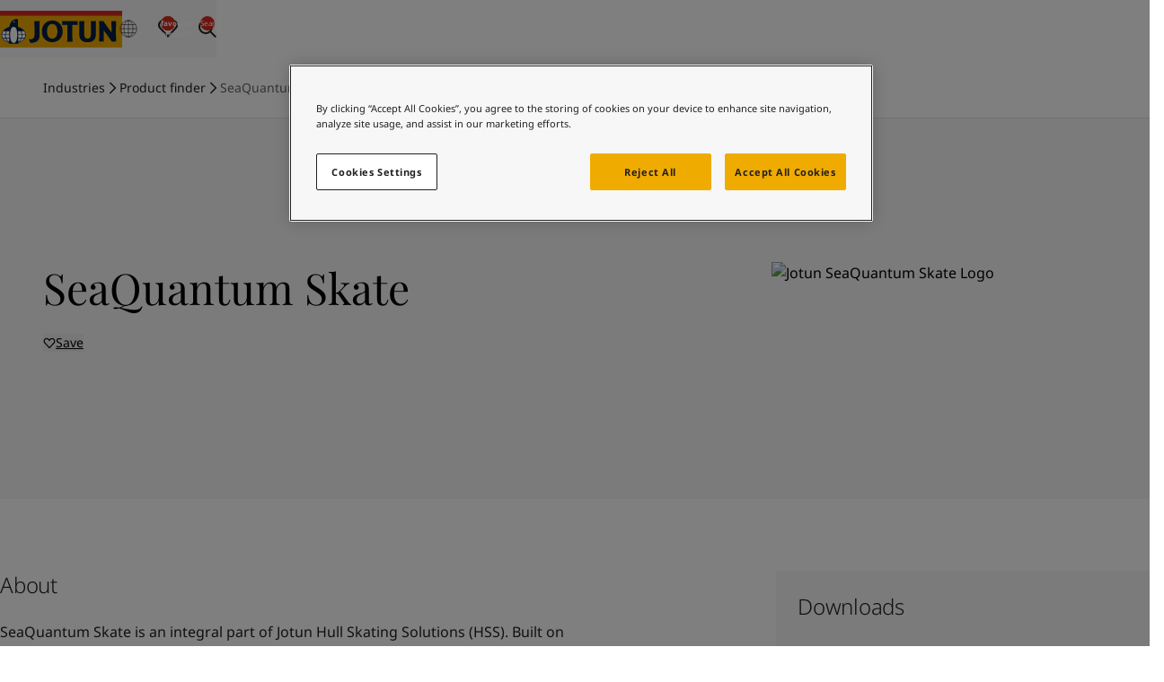

--- FILE ---
content_type: text/html; charset=utf-8
request_url: https://www.jotun.com/ww-en/industries/products/seaquantum-skate
body_size: 31599
content:


<!DOCTYPE html>
<html lang="en">

<head>
    <!-- OneTrust Cookies Consent Notice start for jotun.com -->

<script src="https://cdn.cookielaw.org/scripttemplates/otSDKStub.js"  type="text/javascript" charset="UTF-8" data-domain-script="0be4b13e-55fc-49ad-9b26-df0db2901c39" ></script>
<script type="text/javascript">
function OptanonWrapper() { }
</script>
<!-- OneTrust Cookies Consent Notice end for jotun.com -->
    <script>window.dataLayer = window.dataLayer || [];</script>
    
    
    <!-- Google Tag Manager -->
<script>(function(w,d,s,l,i){w[l]=w[l]||[];w[l].push({'gtm.start':
new Date().getTime(),event:'gtm.js'});var f=d.getElementsByTagName(s)[0],
j=d.createElement(s),dl=l!='dataLayer'?'&l='+l:''; j.setAttributeNode(d.createAttribute('data-ot-ignore')); j.async=true;j.src=
'https://www.googletagmanager.com/gtm.js?id='+i+dl;f.parentNode.insertBefore(j,f);
})(window,document,'script','dataLayer','GTM-T2PHVQ2');</script>
<!-- End Google Tag Manager -->
<!-- ODP  -->
<script type='text/javascript'>
  var zaius = window['zaius']||(window['zaius']=[]);zaius.methods=["initialize","onload","customer","entity","event","subscribe","unsubscribe","consent","identify","anonymize","dispatch"];zaius.factory=function(e){return function(){var t=Array.prototype.slice.call(arguments);t.unshift(e);zaius.push(t);return zaius}};(function(){for(var i=0;i<zaius.methods.length;i++){var method=zaius.methods[i];zaius[method]=zaius.factory(method)}var e=document.createElement("script");e.type="text/javascript";e.async=true;e.src=("https:"===document.location.protocol?"https://":"http://")+"d1igp3oop3iho5.cloudfront.net/v2/aZ9dnnXYlnBwW8c6jGzxkw-eu1/zaius-min.js";var t=document.getElementsByTagName("script")[0];t.parentNode.insertBefore(e,t)})();
 
  // Edits to this script should only be made below this line.
  zaius.event('pageview');
</script>
<!-- End ODP -->


    <meta charset="utf-8" />
    <meta name="viewport" content="width=device-width, initial-scale=1.0" />
    <title>
SeaQuantum Skate    </title>

    <link href="https://www.jotun.com/ww-en/industries/products/seaquantum-skate" rel="canonical" />



        <link rel="alternate" hreflang="x-default" href="https://www.jotun.com/ww-en/industries/products/seaquantum-skate"/>
        <link rel="alternate" hreflang="zh-CN" href="https://www.jotun.com/cn-zh/industries/products/seaquantum-skate"/>
        <link rel="alternate" hreflang="tr-TR" href="https://www.jotun.com/tr-TR/industries/products/seaquantum-skate"/>
        <link rel="alternate" hreflang="ko-KR" href="https://www.jotun.com/kr-ko/industries/products/seaquantum-skate"/>
        <meta name="robots" content="index, follow">

    <meta property="og:title"
        content="SeaQuantum Skate" />
    <meta property="og:description" />
    <meta property="og:image" content="" />
    <meta property="og:url" content="https://www.jotun.com/ww-en/industries/products/seaquantum-skate" />
    <meta property="og:type" content="website" />
    <meta property="og:locale" content="en_WW" />

    <!-- Favicon -->
    <link rel="shortcut icon" href="/favicon.ico" type="image/x-icon" />
    <link rel="icon" type="image/png" href="/favicon-16x16.png" sizes="16x16" />
    <link rel="icon" type="image/png" href="/favicon-32x32.png" sizes="32x32" />

    <!-- Google Fonts -->

    <link rel="stylesheet" href="https://cdn.jsdelivr.net/npm/swiper@8/swiper-bundle.min.css" />

    <!-- Client CSS -->
    <link href="/dist-client/client.min.css?v=zuCqIJfLy96lJGW2aToEDWyfYC6iHcWMjjb_inDgQ4g" rel="stylesheet" />

    <!-- House scripts -->
    <link rel="stylesheet" href="/main.css">

    <!-- Optimizely related scripts, .e.g., find.js -->
    <script>
!function(T,l,y){var S=T.location,k="script",D="instrumentationKey",C="ingestionendpoint",I="disableExceptionTracking",E="ai.device.",b="toLowerCase",w="crossOrigin",N="POST",e="appInsightsSDK",t=y.name||"appInsights";(y.name||T[e])&&(T[e]=t);var n=T[t]||function(d){var g=!1,f=!1,m={initialize:!0,queue:[],sv:"5",version:2,config:d};function v(e,t){var n={},a="Browser";return n[E+"id"]=a[b](),n[E+"type"]=a,n["ai.operation.name"]=S&&S.pathname||"_unknown_",n["ai.internal.sdkVersion"]="javascript:snippet_"+(m.sv||m.version),{time:function(){var e=new Date;function t(e){var t=""+e;return 1===t.length&&(t="0"+t),t}return e.getUTCFullYear()+"-"+t(1+e.getUTCMonth())+"-"+t(e.getUTCDate())+"T"+t(e.getUTCHours())+":"+t(e.getUTCMinutes())+":"+t(e.getUTCSeconds())+"."+((e.getUTCMilliseconds()/1e3).toFixed(3)+"").slice(2,5)+"Z"}(),iKey:e,name:"Microsoft.ApplicationInsights."+e.replace(/-/g,"")+"."+t,sampleRate:100,tags:n,data:{baseData:{ver:2}}}}var h=d.url||y.src;if(h){function a(e){var t,n,a,i,r,o,s,c,u,p,l;g=!0,m.queue=[],f||(f=!0,t=h,s=function(){var e={},t=d.connectionString;if(t)for(var n=t.split(";"),a=0;a<n.length;a++){var i=n[a].split("=");2===i.length&&(e[i[0][b]()]=i[1])}if(!e[C]){var r=e.endpointsuffix,o=r?e.location:null;e[C]="https://"+(o?o+".":"")+"dc."+(r||"services.visualstudio.com")}return e}(),c=s[D]||d[D]||"",u=s[C],p=u?u+"/v2/track":d.endpointUrl,(l=[]).push((n="SDK LOAD Failure: Failed to load Application Insights SDK script (See stack for details)",a=t,i=p,(o=(r=v(c,"Exception")).data).baseType="ExceptionData",o.baseData.exceptions=[{typeName:"SDKLoadFailed",message:n.replace(/\./g,"-"),hasFullStack:!1,stack:n+"\nSnippet failed to load ["+a+"] -- Telemetry is disabled\nHelp Link: https://go.microsoft.com/fwlink/?linkid=2128109\nHost: "+(S&&S.pathname||"_unknown_")+"\nEndpoint: "+i,parsedStack:[]}],r)),l.push(function(e,t,n,a){var i=v(c,"Message"),r=i.data;r.baseType="MessageData";var o=r.baseData;return o.message='AI (Internal): 99 message:"'+("SDK LOAD Failure: Failed to load Application Insights SDK script (See stack for details) ("+n+")").replace(/\"/g,"")+'"',o.properties={endpoint:a},i}(0,0,t,p)),function(e,t){if(JSON){var n=T.fetch;if(n&&!y.useXhr)n(t,{method:N,body:JSON.stringify(e),mode:"cors"});else if(XMLHttpRequest){var a=new XMLHttpRequest;a.open(N,t),a.setRequestHeader("Content-type","application/json"),a.send(JSON.stringify(e))}}}(l,p))}function i(e,t){f||setTimeout(function(){!t&&m.core||a()},500)}var e=function(){var n=l.createElement(k);n.src=h;var e=y[w];return!e&&""!==e||"undefined"==n[w]||(n[w]=e),n.onload=i,n.onerror=a,n.onreadystatechange=function(e,t){"loaded"!==n.readyState&&"complete"!==n.readyState||i(0,t)},n}();y.ld<0?l.getElementsByTagName("head")[0].appendChild(e):setTimeout(function(){l.getElementsByTagName(k)[0].parentNode.appendChild(e)},y.ld||0)}try{m.cookie=l.cookie}catch(p){}function t(e){for(;e.length;)!function(t){m[t]=function(){var e=arguments;g||m.queue.push(function(){m[t].apply(m,e)})}}(e.pop())}var n="track",r="TrackPage",o="TrackEvent";t([n+"Event",n+"PageView",n+"Exception",n+"Trace",n+"DependencyData",n+"Metric",n+"PageViewPerformance","start"+r,"stop"+r,"start"+o,"stop"+o,"addTelemetryInitializer","setAuthenticatedUserContext","clearAuthenticatedUserContext","flush"]),m.SeverityLevel={Verbose:0,Information:1,Warning:2,Error:3,Critical:4};var s=(d.extensionConfig||{}).ApplicationInsightsAnalytics||{};if(!0!==d[I]&&!0!==s[I]){var c="onerror";t(["_"+c]);var u=T[c];T[c]=function(e,t,n,a,i){var r=u&&u(e,t,n,a,i);return!0!==r&&m["_"+c]({message:e,url:t,lineNumber:n,columnNumber:a,error:i}),r},d.autoExceptionInstrumented=!0}return m}(y.cfg);function a(){y.onInit&&y.onInit(n)}(T[t]=n).queue&&0===n.queue.length?(n.queue.push(a),n.trackPageView({})):a()}(window,document,{src: "https://js.monitor.azure.com/scripts/b/ai.2.gbl.min.js", crossOrigin: "anonymous", cfg: { instrumentationKey:'e004030e-bc5e-4589-94ee-fcba255dad37', disableCookiesUsage: false }});
</script>


    <script src="//play2.qbrick.com/framework/GoBrain.min.js" data-ot-ignore></script>
</head>

<body data-geolocation="US" data-page-type="ProductPage">
    <!-- Google Tag Manager (noscript) -->
<noscript><iframe src="https://www.googletagmanager.com/ns.html?id=GTM-T2PHVQ2"
height="0" width="0" style="display:none;visibility:hidden"></iframe></noscript>
<!-- End Google Tag Manager (noscript) -->

    <!-- EpiServer Quick Navigator -->
    

    <!-- SVG sprite -->
    <svg aria-hidden="true"
     style="position: absolute; width: 0; height: 0; overflow: hidden;"
     version="1.1"
     xmlns="http://www.w3.org/2000/svg"
     xmlns:xlink="http://www.w3.org/1999/xlink">
    <defs>
        <symbol id="icon-arrow-left" viewBox="0 0 24 24">
            <path fill-rule="evenodd" d="m11.293 2.293 1.414 1.414L4.414 12l8.293 8.293-1.414 1.414L1.586 12l9.707-9.707z" clip-rule="evenodd"/>
            <path fill-rule="evenodd" d="M22 13H3v-2h19v2z" clip-rule="evenodd"/>
        </symbol>
        <symbol id="icon-building" viewBox="0 0 20 18">
            <path d="M17.5 15.666h1.667v1.667H.834v-1.667h1.667v-15h15v15Zm-1.666 0V2.333H4.167v13.333h11.667Zm-9.167-7.5h2.5v1.667h-2.5V8.166Zm0-3.333h2.5v1.666h-2.5V4.833Zm0 6.666h2.5v1.667h-2.5V11.5Zm4.167 0h2.5v1.667h-2.5V11.5Zm0-3.333h2.5v1.667h-2.5V8.166Zm0-3.333h2.5v1.666h-2.5V4.833Z"/>
        </symbol>
        <symbol id="icon-check" viewBox="0 0 32 32">
            <path d="M13.484 25.702 3.69 15.908l1.886-1.886 9.794 9.794-1.886 1.886z"/>
            <path d="M29.295 9.886 13.553 25.628l-1.886-1.886L27.409 8l1.886 1.886z"/>
        </symbol>
        <symbol id="icon-chevron-down" viewBox="0 0 14 8">
            <path d="M0.529297 1.13812L1.47211 0.195312L7.0007 5.72391L12.5293 0.195312L13.4721 1.13812L7.0007 7.60953L0.529297 1.13812Z"/>
        </symbol>
        <symbol id="icon-chevron-right" viewBox="0 0 16 16">
            <path fill-rule="evenodd" clip-rule="evenodd" d="m5.805 14.471-.943-.942L10.39 8 4.862 2.471l.943-.942L12.276 8l-6.471 6.471Z"/>
        </symbol>
        <symbol id="icon-cross" viewBox="0 0 16 16">
            <path d="M12.2427 13.1855L2.81458 3.75737L3.75739 2.81457L13.1855 12.2427L12.2427 13.1855Z" />
            <path d="M13.1854 3.75732L3.75734 13.1854L2.81453 12.2426L12.2426 2.81451L13.1854 3.75732Z" />
        </symbol>
        <symbol id="icon-crumb-arrow" viewBox="0 0 9 14">
            <path d="M1.80481 13.4714L0.861999 12.5286L6.39059 7.00003L0.861999 1.47144L1.80481 0.528625L8.27621 7.00003L1.80481 13.4714Z"/>
        </symbol>
        <symbol id="icon-download" viewBox="0 0 24 24">
            <path d="M4.293 10.707l1.414-1.414L12 15.586l6.293-6.293 1.414 1.414L12 18.414l-7.707-7.707z"/>
            <path d="M13 2v15h-2V2h2zM22 22H2v-2h20v2z" />
        </symbol>
        <symbol id="icon-filter" viewBox="0 0 24 24">
            <g clip-rule="evenodd" fill-rule="evenodd">
            <path d="M23 5.44H1v-2h22zM23 13H1v-2h22zM23 20.56H1v-2h22z"/>
            </g>
            <path d="M18 7.44a3 3 0 1 0 0-6 3 3 0 0 0 0 6zM18 22.56a3 3 0 1 0 0-6 3 3 0 0 0 0 6zM6 15a3 3 0 1 0 0-6 3 3 0 0 0 0 6z"/>
        </symbol>
        <symbol id="icon-heart" viewBox="0 0 16 16">
            <path fill-rule="evenodd" clip-rule="evenodd" d="M2.74838 3.42577C1.75037 4.43591 1.75065 6.08453 2.74922 7.09431L8.00008 12.7741L13.2507 7.09454C14.2496 6.0844 14.2498 4.43472 13.2507 3.42469C12.7637 2.93231 12.1281 2.66732 11.446 2.66732C10.7638 2.66732 10.1282 2.93231 9.64121 3.42469C9.59827 3.4681 9.30836 3.76398 9.02659 4.05167L8.47665 4.61326L8.00008 5.10003L7.5237 4.61345L6.97358 4.05167C6.6918 3.76398 6.4019 3.4681 6.35896 3.42469C5.87192 2.93231 5.23633 2.66732 4.5542 2.66732C3.87517 2.66732 3.23807 2.93574 2.74838 3.42577ZM8.00008 3.19422L7.92613 3.1187C7.64655 2.83326 7.35289 2.53353 7.3069 2.48704C6.5712 1.74326 5.59501 1.33398 4.5542 1.33398C3.51079 1.33398 2.53655 1.75067 1.80365 2.48488L1.8015 2.48704C0.288497 4.01666 0.288497 6.50257 1.8015 8.03219L1.80219 8.03288L8.00008 14.6673L14.198 8.03288L14.1987 8.03219C15.7117 6.50257 15.7117 4.01666 14.1987 2.48704C13.463 1.74326 12.4868 1.33398 11.446 1.33398C10.4052 1.33398 9.42896 1.74326 8.69326 2.48704C8.64728 2.53353 8.35361 2.83326 8.07404 3.1187L8.00008 3.19422Z"/>
        </symbol>
        <symbol id="icon-heart-filled" viewBox="0 0 16 16">
            <path fill-rule="evenodd" clip-rule="evenodd" d="M7.99984 3.19422L7.92588 3.1187C7.64631 2.83326 7.35264 2.53353 7.30666 2.48704C6.57096 1.74326 5.59477 1.33398 4.55396 1.33398C3.51054 1.33398 2.5363 1.75067 1.8034 2.48488L1.80126 2.48704C0.288253 4.01666 0.288253 6.50257 1.80126 8.03219L1.80194 8.03288L7.99984 14.6673L14.1977 8.03288L14.1984 8.03219C15.7114 6.50257 15.7114 4.01666 14.1984 2.48704C13.4627 1.74326 12.4865 1.33398 11.4457 1.33398C10.4049 1.33398 9.42872 1.74326 8.69302 2.48704C8.64703 2.53353 8.35336 2.83326 8.07379 3.1187L7.99984 3.19422Z"/>
        </symbol>
        <symbol id="icon-email" viewBox="0 0 24 24">
            <path fill-rule="evenodd" d="M20 7H4v10h16V7zM2 5v14h20V5H2z" clip-rule="evenodd"/>
            <path fill-rule="evenodd" d="m21.555 6.832-9.527 6.351-9.542-5.725 1.029-1.715 8.457 5.074 8.473-5.649 1.11 1.664z" clip-rule="evenodd"/>
        </symbol>
        <symbol id="icon-empty-search" viewBox="0 0 96 96">
            <path fill-rule="evenodd" clip-rule="evenodd" d="M61.113 8H21.534a4.197 4.197 0 0 0-4.184 4.185v71.63A4.199 4.199 0 0 0 21.533 88H74.47a4.196 4.196 0 0 0 1.202-.18L73.852 86H21.537a2.197 2.197 0 0 1-2.188-2.19V12.19A2.198 2.198 0 0 1 21.538 10h39.569a2.327 2.327 0 0 1 1.636.703l.003.003 13.247 13.89H64.14a2.197 2.197 0 0 1-2.189-2.19v-9.34h-2v9.345a4.198 4.198 0 0 0 4.184 4.185h12.519v39.912l2 2v-43.62a1 1 0 0 0-.277-.69l-14.19-14.88-.007-.006A4.328 4.328 0 0 0 61.124 8h-.01ZM47.878 63.748c8.217 0 14.877-6.66 14.876-14.874C62.754 40.66 56.094 34 47.878 34 39.66 34 33 40.66 33.002 48.874c0 8.214 6.66 14.874 14.876 14.874Zm14.613-6.428a16.794 16.794 0 0 0 2.263-8.446c0-9.32-7.556-16.874-16.876-16.874S31 39.555 31.002 48.874c0 9.32 7.556 16.874 16.876 16.874a16.8 16.8 0 0 0 8.445-2.261l2.7 2.7a2 2 0 0 0 .295 2.453l18.78 18.776a2 2 0 0 0 2.828 0l5.491-5.49a2 2 0 0 0 0-2.828l-18.78-18.776a2.001 2.001 0 0 0-2.444-.3L62.49 57.32Zm-1.127 1.701a16.973 16.973 0 0 1-3.34 3.339l2.151 2.15 3.34-3.338-2.151-2.151Zm-13.49 1.212c6.274 0 11.36-5.086 11.36-11.359s-5.086-11.358-11.36-11.358c-6.275 0-11.36 5.085-11.36 11.358 0 6.273 5.086 11.359 11.36 11.359Zm0 2c7.379 0 13.36-5.981 13.36-13.359s-5.982-13.358-13.36-13.358c-7.38 0-13.36 5.98-13.36 13.358s5.981 13.359 13.36 13.359Zm19.68.832-1.33-1.33-5.492 5.49 1.33 1.33 5.491-5.49Zm1.414 1.414-5.491 5.49L76.329 82.82l5.491-5.49-12.852-12.85Zm10.544 21.523-1.769-1.768 5.492-5.49 1.768 1.768-5.491 5.49ZM42.295 44.707 46.588 49l-4.293 4.293 1.414 1.414 4.293-4.293 4.293 4.293 1.414-1.414L49.416 49l4.293-4.293-1.414-1.414-4.293 4.293-4.293-4.293-1.414 1.414Z" />
        </symbol>
        <symbol id="icon-external-link" viewBox="0 0 16 16">
            <path d="M14.6667 7.33325L13.3334 7.33325L13.3334 2.66659L8.66669 2.66659L8.66669 1.33325L14.6667 1.33325L14.6667 7.33325Z"/>
            <path d="M14.4714 2.47152L7.80471 9.13819L6.8619 8.19538L13.5286 1.52871L14.4714 2.47152Z"/>
            <path d="M1.33331 4H6.66665V5.33333H2.66665V13.3333H10.6666V9.33333H12V14.6667H1.33331V4Z"/>
        </symbol>
        <symbol id="icon-facebook" viewBox="0 0 24 24">
            <path d="M20.625 2.625H3.375a.75.75 0 0 0-.75.75v17.25c0 .415.335.75.75.75h17.25a.75.75 0 0 0 .75-.75V3.375a.75.75 0 0 0-.75-.75zm-2.166 5.473h-1.497c-1.175 0-1.402.557-1.402 1.378v1.807h2.803l-.365 2.829H15.56v7.263h-2.923v-7.26h-2.444v-2.832h2.444V9.197c0-2.421 1.48-3.74 3.64-3.74 1.036 0 1.925.077 2.185.112v2.529h-.003z"/>
        </symbol>
        <symbol id="icon-fullscreen" viewBox="0 0 65 65">
            <path fill-rule="evenodd" clip-rule="evenodd" d="M59.167 29.773h-5.334V11.105H35.167V5.772h24v24ZM5.833 35.106h5.334v18.667h18.666v5.333h-24v-24Z" />
            <path fill-rule="evenodd" clip-rule="evenodd" d="M58.386 10.325 39.719 28.992l-3.771-3.771L54.614 6.554l3.772 3.771ZM6.614 54.553l18.667-18.666 3.771 3.771-18.666 18.667-3.772-3.772Z" />
        </symbol>
        <symbol id="icon-globe" viewBox="0 0 24 24">
            <path fill-rule="evenodd" d="M12 21a9 9 0 1 0 0-18 9 9 0 0 0 0 18zm0 2c6.075 0 11-4.925 11-11S18.075 1 12 1 1 5.925 1 12s4.925 11 11 11z" clip-rule="evenodd"/>
            <path fill-rule="evenodd" d="M21 9.5H3v-1h18v1zm0 6H3v-1h18v1z" clip-rule="evenodd"/>
            <path fill-rule="evenodd" d="M11.5 22V2h1v20h-1zm-.8-20.4.3.4.3.4-.004.003a6.787 6.787 0 0 0-.56.521 10.22 10.22 0 0 0-1.31 1.713C8.47 6.191 7.5 8.601 7.5 12c0 3.4.97 5.81 1.926 7.363a10.22 10.22 0 0 0 1.31 1.713 6.778 6.778 0 0 0 .533.5c.013.01.021.017.027.02l.004.004-.3.4-.3.4h-.001l-.002-.002-.003-.003-.013-.01a3.383 3.383 0 0 1-.182-.151 7.785 7.785 0 0 1-.485-.466 11.188 11.188 0 0 1-1.44-1.881C7.53 18.191 6.5 15.601 6.5 12c0-3.6 1.03-6.19 2.074-7.887a11.19 11.19 0 0 1 1.44-1.881 7.768 7.768 0 0 1 .627-.585l.04-.033.013-.01.003-.002.002-.001zm.6.8h.001zm2 20L13 22l-.3-.4.004-.003a1.88 1.88 0 0 0 .139-.116c.099-.087.245-.221.421-.405a10.22 10.22 0 0 0 1.31-1.713C15.53 17.809 16.5 15.399 16.5 12c0-3.4-.97-5.81-1.926-7.363a10.195 10.195 0 0 0-1.31-1.713 6.789 6.789 0 0 0-.56-.52L12.7 2.4 13 2l.3-.4h.001l.002.002.003.003.013.01.04.032a7.771 7.771 0 0 1 .627.585c.396.413.919 1.034 1.44 1.881C16.47 5.809 17.5 8.399 17.5 12c0 3.6-1.03 6.19-2.074 7.887a11.193 11.193 0 0 1-1.44 1.881 7.749 7.749 0 0 1-.627.585l-.04.033-.013.01-.003.002-.002.001z" clip-rule="evenodd"/>
        </symbol>
        <symbol id="icon-globe-thin" fill="none" viewBox="0 0 96 96">
            <circle cx="48" cy="48" r="37" stroke="#000" stroke-width="2"/>
            <path stroke="#000" stroke-width="2" d="M68 48c0 10.357-2.322 19.684-6.026 26.386C58.251 81.124 53.268 85 48 85c-5.268 0-10.25-3.876-13.974-10.614C30.322 67.684 28 58.357 28 48s2.322-19.684 6.026-26.386C37.749 14.876 42.732 11 48 11c5.268 0 10.25 3.876 13.974 10.614C65.678 28.316 68 37.643 68 48zM11 48h74M48 11v74M16 30h64M16 66h64"/>
        </symbol>
        <symbol id="icon-information" viewBox="0 0 24 24">
            <path d="M23 12c0 6.075-4.925 11-11 11S1 18.075 1 12 5.925 1 12 1s11 4.925 11 11zm-12 6v-8h2v8h-2zm2-10V6h-2v2h2z" clip-rule="evenodd"/>
        </symbol>
        <symbol id="icon-link" viewBox="0 0 24 24">
            <path fill-rule="evenodd" d="M19.176 4.828a2.79 2.79 0 0 0-3.968 0l-.007.008-3.997 3.874a2.896 2.896 0 0 0 .007 4.038L9.79 14.155c-1.869-1.89-1.869-4.968 0-6.858l.007-.008 3.998-3.875a4.79 4.79 0 0 1 6.804.008c1.869 1.89 1.869 4.968 0 6.858 0 0 .001 0 0 0l-2.386 2.422-1.424-1.404 2.388-2.424a2.896 2.896 0 0 0 0-4.046z" clip-rule="evenodd"/>
            <path fill-rule="evenodd" d="M4.824 19.172a2.79 2.79 0 0 0 3.968 0l.007-.008 3.997-3.874a2.896 2.896 0 0 0-.007-4.039l1.422-1.406c1.869 1.89 1.869 4.968 0 6.858l-.007.008-3.998 3.875a4.79 4.79 0 0 1-6.805-.008c-1.868-1.89-1.868-4.967 0-6.857l2.387-2.423 1.424 1.404-2.388 2.424a2.896 2.896 0 0 0 0 4.046z" clip-rule="evenodd"/>
        </symbol>
        <symbol id="icon-linkedin" viewBox="0 0 24 24">
            <path d="M20.625 2.625H3.375a.75.75 0 0 0-.75.75v17.25c0 .415.335.75.75.75h17.25a.75.75 0 0 0 .75-.75V3.375a.75.75 0 0 0-.75-.75zM8.187 18.602H5.405V9.654h2.782v8.948zM6.797 8.43a1.612 1.612 0 1 1 0-3.224 1.612 1.612 0 0 1 0 3.224zm11.805 10.172h-2.78V14.25c0-1.038-.018-2.372-1.445-2.372-1.447 0-1.67 1.13-1.67 2.297v4.427H9.93V9.654h2.668v1.223h.037c.37-.703 1.277-1.446 2.632-1.446 2.817 0 3.335 1.854 3.335 4.264v4.907z"/>
        </symbol>
        <symbol id="icon-location" viewBox="0 0 24 24">
            <path fill-rule="evenodd" d="M13.853 16.574C15.556 14.1 17 11.194 17 8.667 17 6.18 14.854 4 12 4S7 6.18 7 8.667c0 2.528 1.444 5.433 3.147 7.907.65.944 1.302 1.774 1.853 2.433.551-.659 1.203-1.49 1.853-2.433zm-.508 3.941C15.378 18.123 19 13.222 19 8.667 19 4.985 15.866 2 12 2S5 4.985 5 8.667c0 4.555 3.622 9.456 5.655 11.848A27.437 27.437 0 0 0 12 22s.552-.552 1.345-1.485z" clip-rule="evenodd"/>
            <path fill-rule="evenodd" d="M12 11a2 2 0 1 0 0-4 2 2 0 0 0 0 4z" clip-rule="evenodd"/>
        </symbol>
        <symbol id="icon-magnifier" viewBox="0 0 24 24">
            <path fill="#202020" fill-rule="evenodd" d="M10 16a6 6 0 1 0 0-12 6 6 0 0 0 0 12zm0 2a8 8 0 1 0 0-16 8 8 0 0 0 0 16z" clip-rule="evenodd" />
            <path fill="#202020" fill-rule="evenodd" d="M15.707 14.293L22 20.586 20.586 22l-6.293-6.293 1.414-1.414z" clip-rule="evenodd" />
        </symbol>
        <symbol id="icon-menu" viewBox="0 0 24 24">
            <path d="M22 13H2v-2h20v2ZM22 6H2V4h20v2ZM22 20H2v-2h20v2Z" />
        </symbol>
        <symbol id="icon-mobile" viewBox="0 0 12 18">
            <path d="M1.833 2.333v13.333h8.333V2.333H1.833ZM.999.666h10.834v16.667H.166V.666H1Zm5 12.5a.833.833 0 1 1 0 1.667.833.833 0 0 1 0-1.667Z"/>
        </symbol>
        <symbol id="icon-play" viewBox="0 0 64 64">
            <path d="M24 45.3334V18.6667L45.3333 32.0001L24 45.3334Z" />
        </symbol>
        <symbol id="icon-plus" viewBox="0 0 16 16">
            <path d="M7.33331 14.6667L7.33331 1.33333L8.66665 1.33333L8.66665 14.6667L7.33331 14.6667Z" />
            <path d="M14.6667 8.66667L1.33335 8.66667L1.33335 7.33333L14.6667 7.33333L14.6667 8.66667Z" />
        </symbol>   
        <symbol id="icon-share" viewBox="0 0 24 24">
            <circle cx="6" cy="12" r="4"/>
            <circle cx="18" cy="6" r="4"/>
            <circle cx="18" cy="18" r="4"/>
            <path fill-rule="evenodd" d="m6.447 11.105 12 6-.894 1.79-12-6 .894-1.79z" clip-rule="evenodd"/>
            <path fill-rule="evenodd" d="m5.553 11.106 12-6 .894 1.788-12 6-.894-1.788z" clip-rule="evenodd"/>
        </symbol>
        <symbol id="icon-twitter" viewBox="0 0 24 24">
            <path d="M12 1.5C6.202 1.5 1.5 6.202 1.5 12S6.202 22.5 12 22.5 22.5 17.798 22.5 12 17.798 1.5 12 1.5zm5.046 7.915c.007.11.007.225.007.337 0 3.441-2.62 7.404-7.408 7.404a7.383 7.383 0 0 1-3.999-1.167c.211.023.413.033.628.033 1.219 0 2.34-.413 3.232-1.111a2.604 2.604 0 0 1-2.433-1.805c.401.059.762.059 1.175-.047a2.602 2.602 0 0 1-2.084-2.554v-.033c.345.194.75.314 1.174.33a2.604 2.604 0 0 1-.806-3.478 7.39 7.39 0 0 0 5.367 2.721c-.368-1.77.954-3.201 2.543-3.201.75 0 1.425.314 1.901.82.588-.11 1.15-.33 1.652-.626a2.59 2.59 0 0 1-1.143 1.432 5.148 5.148 0 0 0 1.5-.405c-.354.52-.797.982-1.306 1.35z"/>
        </symbol>
        <symbol id="icon-weibo" viewBox="0 0 16 16">
            <path d="M7.065 9.63a.593.593 0 1 1-1.187 0 .593.593 0 0 1 1.187 0ZM7.575 9.375a.339.339 0 1 0 0-.678.339.339 0 0 0 0 .678Z"/>
            <path fill-rule="evenodd" clip-rule="evenodd" d="M10.113 8.86c-.05-.578-.431-1.087-1.073-1.433-.619-.334-1.412-.478-2.234-.407-.822.071-1.579.35-2.13.786-.573.452-.86 1.019-.81 1.596.05.577.43 1.086 1.073 1.432.515.279 1.151.425 1.825.425.135 0 .271-.006.409-.018.821-.071 1.578-.35 2.13-.786.572-.451.86-1.018.81-1.596Zm-3.522-.99c.92-.221 1.819.227 2.004 1 .186.772-.411 1.58-1.33 1.801a2.036 2.036 0 0 1-.476.057c-.279 0-.548-.059-.788-.175-.387-.188-.65-.501-.741-.881-.186-.773.411-1.581 1.33-1.802Z"/>
            <path fill-rule="evenodd" clip-rule="evenodd" d="M13.75 1.75H2.25a.5.5 0 0 0-.5.5v11.5a.5.5 0 0 0 .5.5h11.5a.5.5 0 0 0 .5-.5V2.25a.5.5 0 0 0-.5-.5Zm-3.63 1.862c-.064 0-.129.002-.192.007a.339.339 0 0 0 .044.676 2.206 2.206 0 0 1 2.307 2.64.344.344 0 0 0 .148.352c.117.076.275.07.387-.013a.34.34 0 0 0 .13-.204 2.885 2.885 0 0 0-2.824-3.457Zm.761 3.996c.238-.463.264-.896.07-1.233-.202-.349-.618-.547-1.171-.559-.407-.008-.868.084-1.331.264.16-.543.108-.975-.154-1.237-.315-.315-.877-.326-1.583-.03-.659.275-1.382.787-2.038 1.442-.976.977-1.625 2.11-1.656 2.89a1.477 1.477 0 0 0-.018.23c0 .7.49 1.348 1.38 1.827.856.461 1.992.715 3.196.715 1.205 0 2.34-.254 3.197-.715.89-.479 1.38-1.128 1.38-1.827 0-.671-.45-1.294-1.272-1.767Zm-.846-2.3c0-.141.113-.255.254-.255.794 0 1.44.646 1.44 1.44a.254.254 0 1 1-.508 0 .933.933 0 0 0-.932-.932.254.254 0 0 1-.254-.254Z"/>
        </symbol>
    </defs>
</svg>


    <!-- Header -->
    
<header id="header" class="header js-header">

    <!-- Header Nav -->
    <div class="header__navbar-wrap">
        <div class="columns">
            <div class="col col-12">
                <div class="header__navbar">
                    <!-- Toggle Menu -->
                        <button class="header__menu-button button-icon body-16-reg js-open-menu" aria-controls="header-menu" aria-expanded="false">
                            <svg class="icon icon--lg" aria-hidden="true">
                                <use xlink:href="#icon-menu"></use>
                            </svg>
                            <svg class="icon icon--lg" aria-hidden="true">
                                <use xlink:href="#icon-cross"></use>
                            </svg>
                                <span class="sr-only">Toggle </span>
                                <span>Menu</span>
                        </button>

                    <!-- Jotun Logo-->
                    <a href="/ww-en" class="header__logo" data-track-logo>
                        <img src="/globalassets-b2b/.com/jotun-logo.svg" width="140" height="40" />
                    </a>

                    <!-- Header Icons -->
                    <div class="flex">
                            <button class="button-icon header__option header__option--lang"
                                    aria-controls="modal-language"
                                    aria-label="Change language">
                                <img src="/globalassets-b2b/corporate/who-we-are/countries-we-operate-in2.svg" alt="Global site">
                            </button>

                            <a class="button-icon header__option header__option--heart body-16-semibold" href="/ww-en/industries/my-lists">
                                <svg class="icon icon--lg" aria-hidden="true">
                                    <use xlink:href="#icon-heart"></use>
                                </svg>
                                <span id="favorites-counter">0</span>
                                <span class="sr-only">favourite products</span>
                            </a>
                            <button class="button-icon header__option header__option--search header__option--prio body-16-reg js-open-search "
                                    aria-controls="header-search" aria-expanded="false">
                                <svg class="icon icon--lg icon--no-rtl" aria-hidden="true">
                                    <use xlink:href="#icon-magnifier"></use>
                                </svg>
                                <span class="sr-only">Search</span>
                            </button>
                    </div>
                </div>
            </div>
        </div>
    </div>

    <!-- Search -->
    <div id="header-search" class="header__dropdown header__dropdown--search body-14-reg">
        <div class="columns">
            <div class="col col-12 header__close-bar">
                <button class="button-icon body-16-reg js-close-search">
                    <svg class="icon icon--lg" aria-hidden="true">
                        <use xlink:href="#icon-cross"></use>
                    </svg>
                    <span class="sr-only">Close Search</span>
                </button>
            </div>
            <div class="col col-12">
                <form action="/ww-en/industries/search" method="get" class="search search--large js-search-input" data-search-type="navigation">
                    <input class="js-autocompletion-input" type="text" placeholder="Type your search terms here" autocomplete="off"
                           name="query">
                    <button type="submit" class="search__submit button-icon">
                        <span class="sr-only">Search</span>
                        <svg class="icon icon--md" aria-hidden="true">
                            <use xlink:href="#icon-magnifier"></use>
                        </svg>
                    </button>
                    <button class="search__clear hidden button-icon">
                        <span class="sr-only">Clear search</span>
                        <svg class="icon icon--md" aria-hidden="true">
                            <use xlink:href="#icon-cross"></use>
                        </svg>
                    </button>
                    
    <div class="search__autocompletion-wrap body-14-reg">
        <div class="search__autocompletion js-autocompletion hidden" data-url=""
             data-language="en">
            <a class="js-autocompletion-hint" href="/ww-en/industries/search?query=">
            </a>
        </div>
    </div>

                </form>
            </div>
                <div class="col col-9 small-4 medium-3 flex-column">
                    <h3 class="body-14-reg">Most searched terms</h3>
                    <div class="header__pop-searches">
        <a class="header__search-link text-icon flex align-center" href="/ww-en/industries/solutions-and-brands/green-building-solutions/overview">
            <span>Green Building Solutions</span>
        </a>
        <a class="header__search-link text-icon flex align-center" href="/ww-en/industries/solutions-and-brands/hull-skating-solutions/overview">
            <span>Hull Skating Solutions</span>
        </a>
        <a class="header__search-link text-icon flex align-center" href="/ww-en/industries/solutions-and-brands/hull-performance-solutions/overview">
            <span>Hull Performance Solutions</span>
        </a>
        <a class="header__search-link text-icon flex align-center" href="/ww-en/industries/solutions-and-brands/jotachar/about-the-brand">
            <span>Jotachar</span>
        </a>
        <a class="header__search-link text-icon flex align-center" href="/ww-en/industries/architecture-and-design">
            <span>Architecture and design</span>
        </a>
        <a class="header__search-link text-icon flex align-center" href="/ww-en/industries/energy/offshore-oil-and-gas/about">
            <span>Offshore</span>
        </a>
                    </div>
                </div>
                <div class="col col-3 small-4 medium-3 flex-column">
                    <h3 class="body-14-reg">Go to</h3>
                    <div class="header__go-to flex flex-column">
        <a class="header__search-link text-icon flex align-center" href="/ww-en/technical-documents-search">
            <span>Technical documents</span>
        </a>
        <a class="header__search-link text-icon flex align-center" href="/ww-en/industries/products">
            <span>Product finder</span>
        </a>
                    </div>
                </div>
        </div>
    </div>

    <!-- Menu/Nav -->



<nav id="header-menu" class="header__dropdown header__dropdown--menu body-14-reg" data-track-mega-menu-clicks-dropdown>
    <!-- Page Title -->
    <div class="header__menu-title-wrap">
        <div class="columns">
            <div class="col col-12">
                <div class="header__menu-title">
                    <h2 class="title-28-reg">Industries | Jotun</h2>
                </div>
            </div>
        </div>
    </div>

    <!-- Menu -->
    <div class="columns header__menu-mobile-scroll js-menu-mobile-scroll">
        <div class="header__menu col col-4 medium-col-6" data-track-mega-menu-clicks-options>
                <!-- Top menu items -->
                <ul class="header__menu-list list-unstyled">
                    

                    <li class="header__menu-item">
                        <button class="header__menu-link title-24-reg header__menu-link header__menu-link--has-sub-menu text-icon js-header-menu-parent-button"
                                aria-controls="header-sub-menu-13322016" aria-expanded="false">
                            Architecture and design
                            <svg class="icon header__text-icon" aria-hidden="true">
                                <use xlink:href="#icon-chevron-right"></use>
                            </svg>
                        </button>

                        <!-- Sub-menu -->
                        <div id="header-sub-menu-13322016" class="header__sub-menu js-sub-menu" data-category="Architecture and design">
                            <ul class="list-unstyled">
                                    <li>
                                        

<a class="text-icon header__sub-menu-link" href="/ww-en/industries/architecture-and-design">
    <span>Architecture and design overview</span>
</a>
                                    </li>
                                    <li>
                                        

<a class="text-icon header__sub-menu-link" href="/ww-en/industries/architecture-and-design/beautiful-buildings/about">
    <span>Beautiful buildings</span>
</a>
                                    </li>
                                    <li>
                                        

<a class="text-icon header__sub-menu-link" href="/ww-en/industries/architecture-and-design/furniture-and-design/about">
    <span>Furniture and design</span>
</a>
                                    </li>
                                    <li>
                                        

<a class="text-icon header__sub-menu-link" href="/ww-en/industries/architecture-and-design/iconic-bridges/about">
    <span>Iconic bridges</span>
</a>
                                    </li>
                            </ul>

                                <!-- CTA list -->
                                <div class="header__menu-cta-wrap cta-wrap body-14-reg">
                                        <a class="cta" href="/ww-en/industries/architecture-and-design/products">
                                            Browse products for architecture and design
                                        </a>
                                </div>
                        </div>
                    </li>
                    <li class="header__menu-item">
                        <button class="header__menu-link title-24-reg header__menu-link header__menu-link--has-sub-menu text-icon js-header-menu-parent-button"
                                aria-controls="header-sub-menu-558405" aria-expanded="false">
                            Infrastructure
                            <svg class="icon header__text-icon" aria-hidden="true">
                                <use xlink:href="#icon-chevron-right"></use>
                            </svg>
                        </button>

                        <!-- Sub-menu -->
                        <div id="header-sub-menu-558405" class="header__sub-menu js-sub-menu" data-category="Infrastructure">
                            <ul class="list-unstyled">
                                    <li>
                                        

<a class="text-icon header__sub-menu-link" href="/ww-en/industries/infrastructure">
    <span>Infrastructure overview</span>
</a>
                                    </li>
                                    <li>
                                        

<a class="text-icon header__sub-menu-link" href="/ww-en/industries/infrastructure/airports/about">
    <span>Airports</span>
</a>
                                    </li>
                                    <li>
                                        

<a class="text-icon header__sub-menu-link" href="/ww-en/industries/infrastructure/civil-infrastructure/about">
    <span>Civil infrastructure</span>
</a>
                                    </li>
                                    <li>
                                        

<a class="text-icon header__sub-menu-link" href="/ww-en/industries/infrastructure/water-works/about">
    <span>Water works</span>
</a>
                                    </li>
                                    <li>
                                        

<a class="text-icon header__sub-menu-link" href="/ww-en/industries/infrastructure/port-and-harbours/about">
    <span>Port and harbours</span>
</a>
                                    </li>
                                    <li>
                                        

<a class="text-icon header__sub-menu-link" href="/ww-en/industries/infrastructure/bridges/about">
    <span>Bridges</span>
</a>
                                    </li>
                                    <li>
                                        

<a class="text-icon header__sub-menu-link" href="/ww-en/industries/infrastructure/buildings/about">
    <span>Buildings</span>
</a>
                                    </li>
                            </ul>

                                <!-- CTA list -->
                                <div class="header__menu-cta-wrap cta-wrap body-14-reg">
                                        <a class="cta" href="/ww-en/industries/infrastructure/products">
                                            Browse all products for infrastructure
                                        </a>
                                </div>
                        </div>
                    </li>
                    <li class="header__menu-item">
                        <button class="header__menu-link title-24-reg header__menu-link header__menu-link--has-sub-menu text-icon js-header-menu-parent-button"
                                aria-controls="header-sub-menu-17374802" aria-expanded="false">
                            Light industry
                            <svg class="icon header__text-icon" aria-hidden="true">
                                <use xlink:href="#icon-chevron-right"></use>
                            </svg>
                        </button>

                        <!-- Sub-menu -->
                        <div id="header-sub-menu-17374802" class="header__sub-menu js-sub-menu" data-category="Light industry">
                            <ul class="list-unstyled">
                                    <li>
                                        

<a class="text-icon header__sub-menu-link" href="/ww-en/industries/light-industry">
    <span>Light industry overview</span>
</a>
                                    </li>
                                    <li>
                                        

<a class="text-icon header__sub-menu-link" href="/ww-en/industries/light-industry/auto-parts/about">
    <span>Auto parts</span>
</a>
                                    </li>
                                    <li>
                                        

<a class="text-icon header__sub-menu-link" href="/ww-en/industries/light-industry/appliances/about">
    <span>Appliances</span>
</a>
                                    </li>
                                    <li>
                                        

<a class="text-icon header__sub-menu-link" href="/ww-en/industries/light-industry/furniture/about">
    <span>Furniture</span>
</a>
                                    </li>
                                    <li>
                                        

<a class="text-icon header__sub-menu-link" href="/ww-en/industries/light-industry/batteries">
    <span>Batteries</span>
</a>
                                    </li>
                            </ul>

                                <!-- CTA list -->
                                <div class="header__menu-cta-wrap cta-wrap body-14-reg">
                                        <a class="cta" href="/ww-en/industries/light-industry/products">
                                            Browse all products for light industry
                                        </a>
                                </div>
                        </div>
                    </li>
                    <li class="header__menu-item">
                        <button class="header__menu-link title-24-reg header__menu-link header__menu-link--has-sub-menu text-icon js-header-menu-parent-button"
                                aria-controls="header-sub-menu-21795361" aria-expanded="false">
                            Shipping
                            <svg class="icon header__text-icon" aria-hidden="true">
                                <use xlink:href="#icon-chevron-right"></use>
                            </svg>
                        </button>

                        <!-- Sub-menu -->
                        <div id="header-sub-menu-21795361" class="header__sub-menu js-sub-menu" data-category="Shipping">
                            <ul class="list-unstyled">
                                    <li>
                                        

<a class="text-icon header__sub-menu-link" href="/ww-en/industries/shipping">
    <span>Shipping overview</span>
</a>
                                    </li>
                                    <li>
                                        

<a class="text-icon header__sub-menu-link" href="/ww-en/industries/shipping/carriers-and-cargo/about">
    <span>Carriers and cargo</span>
</a>
                                    </li>
                                    <li>
                                        

<a class="text-icon header__sub-menu-link" href="/ww-en/industries/shipping/passenger-services/about">
    <span>Passenger services</span>
</a>
                                    </li>
                                    <li>
                                        

<a class="text-icon header__sub-menu-link" href="/ww-en/industries/shipping/supply/about">
    <span>Supply</span>
</a>
                                    </li>
                            </ul>

                                <!-- CTA list -->
                                <div class="header__menu-cta-wrap cta-wrap body-14-reg">
                                        <a class="cta" href="/ww-en/industries/shipping/products">
                                            Browse all products for shipping
                                        </a>
                                </div>
                        </div>
                    </li>
                    <li class="header__menu-item">
                        <button class="header__menu-link title-24-reg header__menu-link header__menu-link--has-sub-menu text-icon js-header-menu-parent-button"
                                aria-controls="header-sub-menu-5252540" aria-expanded="false">
                            Energy
                            <svg class="icon header__text-icon" aria-hidden="true">
                                <use xlink:href="#icon-chevron-right"></use>
                            </svg>
                        </button>

                        <!-- Sub-menu -->
                        <div id="header-sub-menu-5252540" class="header__sub-menu js-sub-menu" data-category="Energy">
                            <ul class="list-unstyled">
                                    <li>
                                        

<a class="text-icon header__sub-menu-link" href="/ww-en/industries/energy">
    <span>Energy overview</span>
</a>
                                    </li>
                                    <li>
                                        

<a class="text-icon header__sub-menu-link" href="/ww-en/industries/energy/offshore-oil-and-gas/about">
    <span>Offshore oil and gas</span>
</a>
                                    </li>
                                    <li>
                                        

<a class="text-icon header__sub-menu-link" href="/ww-en/industries/energy/onshore-oil-gas-and-petrochemicals/about">
    <span>Onshore oil, gas and petrochemicals</span>
</a>
                                    </li>
                                    <li>
                                        

<a class="text-icon header__sub-menu-link" href="/ww-en/industries/energy/refining/about">
    <span>Refining</span>
</a>
                                    </li>
                                    <li>
                                        

<a class="text-icon header__sub-menu-link" href="/ww-en/industries/energy/power/about">
    <span>Wind power</span>
</a>
                                    </li>
                            </ul>

                                <!-- CTA list -->
                                <div class="header__menu-cta-wrap cta-wrap body-14-reg">
                                        <a class="cta" href="/ww-en/industries/energy/products">
                                            Browse all products for energy
                                        </a>
                                </div>
                        </div>
                    </li>

                </ul>
                <!-- Middle menu items -->
                <ul class="header__menu-list list-unstyled">
                    

                <li class="header__menu-item">
                    

<a class="text-icon header__menu-link body-14-semibold" href="/ww-en/industries/products">
    <span>Product finder</span>
</a>
                </li>
                <li class="header__menu-item">
                    

<a class="text-icon header__menu-link body-14-semibold" href="/ww-en/industries/colours/colours-overview">
    <span>Jotun colours</span>
</a>
                </li>
                    <li class="header__menu-item">
                        <button class="header__menu-link body-14-semibold header__menu-link header__menu-link--has-sub-menu text-icon js-header-menu-parent-button"
                                aria-controls="header-sub-menu-25365315" aria-expanded="false">
                            Solutions and brands
                            <svg class="icon header__text-icon" aria-hidden="true">
                                <use xlink:href="#icon-chevron-right"></use>
                            </svg>
                        </button>

                        <!-- Sub-menu -->
                        <div id="header-sub-menu-25365315" class="header__sub-menu js-sub-menu" data-category="Solutions and brands">
                            <ul class="list-unstyled">
                                    <li>
                                        

<a class="text-icon header__sub-menu-link" href="/ww-en/industries/solutions-and-brands">
    <span>Solutions and brands overview</span>
</a>
                                    </li>
                                    <li>
                                        

<a class="text-icon header__sub-menu-link" href="/ww-en/industries/solutions-and-brands/baltoflake/overview">
    <span>Baltoflake</span>
</a>
                                    </li>
                                    <li>
                                        

<a class="text-icon header__sub-menu-link" href="/ww-en/industries/solutions-and-brands/green-building-solutions/overview">
    <span>Green Building Solutions</span>
</a>
                                    </li>
                                    <li>
                                        

<a class="text-icon header__sub-menu-link" href="/ww-en/industries/solutions-and-brands/hardtop/about-the-brand">
    <span>Hardtop</span>
</a>
                                    </li>
                                    <li>
                                        

<a class="text-icon header__sub-menu-link" href="/ww-en/industries/solutions-and-brands/hull-performance-solutions/overview">
    <span>HPS 2.0</span>
</a>
                                    </li>
                                    <li>
                                        

<a class="text-icon header__sub-menu-link" href="/ww-en/industries/solutions-and-brands/hullkeeper/the-hullkeeper-program">
    <span>HullKeeper</span>
</a>
                                    </li>
                                    <li>
                                        

<a class="text-icon header__sub-menu-link" href="/ww-en/industries/solutions-and-brands/hull-skating-solutions/overview">
    <span>Hull Skating Solutions</span>
</a>
                                    </li>
                                    <li>
                                        

<a class="text-icon header__sub-menu-link" href="/ww-en/industries/solutions-and-brands/jotachar/about-the-brand">
    <span>Jotachar</span>
</a>
                                    </li>
                                    <li>
                                        

<a class="text-icon header__sub-menu-link" href="/ww-en/industries/solutions-and-brands/jotamastic/about-the-brand">
    <span>Jotamastic</span>
</a>
                                    </li>
                                    <li>
                                        

<a class="text-icon header__sub-menu-link" href="/ww-en/industries/solutions-and-brands/jotatemp/about-the-brand">
    <span>Jotatemp</span>
</a>
                                    </li>
                                    <li>
                                        

<a class="text-icon header__sub-menu-link" href="/ww-en/industries/solutions-and-brands/primax-coating-solutions/overview">
    <span>Primax Coating Solutions</span>
</a>
                                    </li>
                                    <li>
                                        

<a class="text-icon header__sub-menu-link" href="/ww-en/industries/solutions-and-brands/seaquantum/about-the-brand">
    <span>SeaQuantum</span>
</a>
                                    </li>
                                    <li>
                                        

<a class="text-icon header__sub-menu-link" href="/ww-en/industries/solutions-and-brands/steelmaster/about-the-brand">
    <span>SteelMaster</span>
</a>
                                    </li>
                                    <li>
                                        

<a class="text-icon header__sub-menu-link" href="/ww-en/industries/solutions-and-brands/tankguard/about-the-brand">
    <span>Tankguard</span>
</a>
                                    </li>
                                    <li>
                                        

<a class="text-icon header__sub-menu-link" href="/ww-en/industries/solutions-and-brands/the-optima-solution/overview" target="_top">
    <span>The Optima Solution</span>
</a>
                                    </li>
                            </ul>

                        </div>
                    </li>
                    <li class="header__menu-item">
                        

<a class="text-icon header__menu-link body-14-semibold" href="/ww-en/industries/technical-information-and-services/overview" target="_self">
    <span>Technical information and services</span>
</a>
                    </li>
                    <li class="header__menu-item">
                        

<a class="text-icon header__menu-link body-14-semibold" href="/ww-en/industries/dealers/find-a-jotun-dealer" target="_self">
    <span>Find a dealer</span>
</a>
                    </li>
                    <li class="header__menu-item">
                        <button class="header__menu-link body-14-semibold header__menu-link header__menu-link--has-sub-menu text-icon js-header-menu-parent-button"
                                aria-controls="header-sub-menu-31707133" aria-expanded="false">
                            Sustainability
                            <svg class="icon header__text-icon" aria-hidden="true">
                                <use xlink:href="#icon-chevron-right"></use>
                            </svg>
                        </button>

                        <!-- Sub-menu -->
                        <div id="header-sub-menu-31707133" class="header__sub-menu js-sub-menu" data-category="Sustainability">
                            <ul class="list-unstyled">
                                    <li>
                                        

<a class="text-icon header__sub-menu-link" href="/ww-en/about-jotun/sustainability/sustainability-at-jotun">
    <span>Sustainability at Jotun</span>
</a>
                                    </li>
                                    <li>
                                        

<a class="text-icon header__sub-menu-link" href="/ww-en/industries/sustainability/industry-contribution">
    <span>Industry contribution</span>
</a>
                                    </li>
                            </ul>

                        </div>
                    </li>
                    <li class="header__menu-item">
                        

<a class="text-icon header__menu-link body-14-semibold" href="/ww-en/industries/news-and-stories" target="_self">
    <span>News and insights</span>
</a>
                    </li>

                </ul>
                <!-- Bottom menu items -->
                <ul class="header__menu-list list-unstyled">
                    

                    <li class="header__menu-item">
                        

<a class="text-icon header__menu-link body-14-semibold" href="/ww-en/decorative-paints/beautiful-homes" target="_blank">
    <span>Beautiful homes</span>
        <svg class="icon header__text-icon" aria-hidden="true">
            <use xlink:href="#icon-external-link"></use>
        </svg>
</a>
                    </li>
                    <li class="header__menu-item">
                        

<a class="text-icon header__menu-link body-14-semibold" href="/ww-en/about-jotun" target="_self">
    <span>About Jotun</span>
</a>
                    </li>

                </ul>
                <!-- Language selector (mobile) -->
                <ul class="header__menu-list list-unstyled show-small">
                    <li class="header__menu-item">
                        <button class="button-icon text-icon"
                                aria-controls="modal-language"
                                aria-label="Change language">
                            <img class="icon header__menu-item-flag" src="/globalassets-b2b/corporate/who-we-are/countries-we-operate-in2.svg" alt="">
                            <span class="body-14-semibold">Global site</span>
                        </button>
                    </li>
                </ul>
        </div>

            <div class="col col-4 push-4 header__menu-featured-story hide-mobile">
                    <a href="/ww-en/industries/products">
<picture><source srcset="/globalassets-b2b/b2b/.-shared-across-pages/jotuncan_background.png?width=287&quality=70 287w, /globalassets-b2b/b2b/.-shared-across-pages/jotuncan_background.png?width=426&quality=70 426w, /globalassets-b2b/b2b/.-shared-across-pages/jotuncan_background.png?width=479&quality=70 479w, /globalassets-b2b/b2b/.-shared-across-pages/jotuncan_background.png?width=958&quality=70 958w, /globalassets-b2b/b2b/.-shared-across-pages/jotuncan_background.png?width=1437&quality=70 1437w"sizes="(max-width: 1024px) 287px, (max-width: 1440px) 426px, 479px"/><img alt="Jotun product can"src="/globalassets-b2b/b2b/.-shared-across-pages/jotuncan_background.png?width=1437&quality=70"loading="lazy"decoding="async"/></picture>        <h3 class="title-24-reg">Browse all products</h3>
        <p class="body-14-reg">Use our product finder to find the right paints and coatings for your project</p>
                    </a>
            </div>
    </div>
</nav>


    <!-- Language Panel -->
<!-- Modal for language -->

<div id="modal-language" class="modal modal--animated js-modal"
     role="dialog" data-modal-first-focus="#modal-close-language-button">
    <div class="header__language modal__animation modal__animation--transform body-14-reg">
        <div class="columns">
            <!-- Close button -->
            <div class="col col-12 header__close-bar">
                <button id="modal-close-language-button" class="button-icon js-modal__close">
                    <svg class="icon icon--lg" aria-hidden="true">
                        <use xlink:href="#icon-cross"></use>
                    </svg>
                    <span class="sr-only">Close Language</span>
                </button>
            </div>
            <!-- Content -->
            <div class="col col-12 flex-column">
                <h3 class="header__language-title title-21-reg">Change language</h3>
                <div class="header__language-content-region-languages">
                            <a class="header__language-link header__language-link--selected" href="/Cookie/SetLanguageSelectorCookie?langCode=en&amp;langUrl=%2Fww-en%2Findustries%2Fproducts%2Fseaquantum-skate">English</a>
                </div>

                    <section class="header__language-accordion accordion-wrap body-14-reg">
                        <ul id="accordion-languages" class="accordion" data-expand-multiple>
        <li class="accordion__row" >
            <h3 class="accordion__title">
                <button class="accordion__trigger align-center body-16-reg">
                    <span class="title-21-reg">Europe</span>
                    <svg class="accordion__icon icon icon--sm" aria-hidden="true">
                        <use xlink:href="#icon-chevron-down"></use>
                    </svg>
                </button>
            </h3>
            <div class="accordion__animation" role="region">
                <div class="accordion__content link-wrap">
        <div class="header__land">
            <div class="flex align-center">
                <img src="/globalassets-b2b/country-and-language-selector/countries-and-languages/cyprus.svg">
                <span>Cyprus</span>
            </div>
            <div>
                    <a class="header__language-link" href="/Cookie/SetLanguageSelectorCookie?langCode=en-CY&amp;langUrl=%2Fcy-en%2Findustries%2Fproducts%2Fseaquantum-skate" data-country="Cyprus" data-previous-country="Global site">English</a>
            </div>
        </div>
        <div class="header__land">
            <div class="flex align-center">
                <img src="/globalassets-b2b/country-and-language-selector/countries-and-languages/czech-republic.svg">
                <span>Czech Republic</span>
            </div>
            <div>
                    <a class="header__language-link" href="/Cookie/SetLanguageSelectorCookie?langCode=en-CK&amp;langUrl=%2Fcz-en%2Findustries%2Fproducts%2Fseaquantum-skate" data-country="Czech Republic" data-previous-country="Global site">English</a>
            </div>
        </div>
        <div class="header__land">
            <div class="flex align-center">
                <img src="/globalassets-b2b/country-and-language-selector/countries-and-languages/denmark.svg">
                <span>Denmark</span>
            </div>
            <div>
                    <a class="header__language-link" href="/Cookie/SetLanguageSelectorCookie?langCode=en-DK&amp;langUrl=%2Fdk-en%2Findustries%2Fproducts%2Fseaquantum-skate" data-country="Denmark" data-previous-country="Global site">English</a>
            </div>
        </div>
        <div class="header__land">
            <div class="flex align-center">
                <img src="/globalassets-b2b/country-and-language-selector/countries-and-languages/france.svg">
                <span>France</span>
            </div>
            <div>
                    <a class="header__language-link" href="/Cookie/SetLanguageSelectorCookie?langCode=fr-CA&amp;langUrl=%2Ffr-en%2Findustries%2Fproducts%2Fseaquantum-skate" data-country="France" data-previous-country="Global site">English</a>
            </div>
        </div>
        <div class="header__land">
            <div class="flex align-center">
                <img src="/globalassets-b2b/country-and-language-selector/countries-and-languages/germany.svg">
                <span>Germany</span>
            </div>
            <div>
                    <a class="header__language-link" href="/Cookie/SetLanguageSelectorCookie?langCode=en-DE&amp;langUrl=%2Fde-en%2Findustries%2Fproducts%2Fseaquantum-skate" data-country="Germany" data-previous-country="Global site">English</a>
            </div>
        </div>
        <div class="header__land">
            <div class="flex align-center">
                <img src="/globalassets-b2b/country-and-language-selector/countries-and-languages/greece.svg">
                <span>Greece</span>
            </div>
            <div>
                    <a class="header__language-link" href="/Cookie/SetLanguageSelectorCookie?langCode=en-ER&amp;langUrl=%2Fgr-en%2Findustries%2Fproducts%2Fseaquantum-skate" data-country="Greece" data-previous-country="Global site">English</a>
            </div>
        </div>
        <div class="header__land">
            <div class="flex align-center">
                <img src="/globalassets-b2b/country-and-language-selector/countries-and-languages/italy.svg">
                <span>Italy</span>
            </div>
            <div>
                    <a class="header__language-link" href="/Cookie/SetLanguageSelectorCookie?langCode=it-VA&amp;langUrl=%2Fit-en%2Findustries%2Fproducts%2Fseaquantum-skate" data-country="Italy" data-previous-country="Global site">English</a>
            </div>
        </div>
        <div class="header__land">
            <div class="flex align-center">
                <img src="/globalassets-b2b/country-and-language-selector/countries-and-languages/netherlands.svg">
                <span>Netherlands</span>
            </div>
            <div>
                    <a class="header__language-link" href="/Cookie/SetLanguageSelectorCookie?langCode=en-NL&amp;langUrl=%2Fnl-en%2Findustries%2Fproducts%2Fseaquantum-skate" data-country="Netherlands" data-previous-country="Global site">English</a>
            </div>
        </div>
        <div class="header__land">
            <div class="flex align-center">
                <img src="/globalassets-b2b/country-and-language-selector/countries-and-languages/norway.svg">
                <span>Norway</span>
            </div>
            <div>
                    <a class="header__language-link" href="/Cookie/SetLanguageSelectorCookie?langCode=en-NF&amp;langUrl=%2Fno-en%2Findustries%2Fproducts%2Fseaquantum-skate" data-country="Norway" data-previous-country="Global site">English</a>
            </div>
        </div>
        <div class="header__land">
            <div class="flex align-center">
                <img src="/globalassets-b2b/country-and-language-selector/countries-and-languages/poland.svg">
                <span>Poland</span>
            </div>
            <div>
                    <a class="header__language-link" href="/Cookie/SetLanguageSelectorCookie?langCode=pl&amp;langUrl=%2Fpl-en%2Findustries%2Fproducts%2Fseaquantum-skate" data-country="Poland" data-previous-country="Global site">English</a>
            </div>
        </div>
        <div class="header__land">
            <div class="flex align-center">
                <img src="/globalassets-b2b/country-and-language-selector/countries-and-languages/spain.svg">
                <span>Spain</span>
            </div>
            <div>
                    <a class="header__language-link" href="/Cookie/SetLanguageSelectorCookie?langCode=en-NZ&amp;langUrl=%2Fes-en%2Findustries%2Fproducts%2Fseaquantum-skate" data-country="Spain" data-previous-country="Global site">English</a>
            </div>
        </div>
        <div class="header__land">
            <div class="flex align-center">
                <img src="/globalassets-b2b/country-and-language-selector/countries-and-languages/sweden.svg">
                <span>Sweden</span>
            </div>
            <div>
                    <a class="header__language-link" href="/Cookie/SetLanguageSelectorCookie?langCode=en-SE&amp;langUrl=%2Fse-en%2Findustries%2Fproducts%2Fseaquantum-skate" data-country="Sweden" data-previous-country="Global site">English</a>
            </div>
        </div>
        <div class="header__land">
            <div class="flex align-center">
                <img src="/globalassets-b2b/country-and-language-selector/countries-and-languages/turkey.svg">
                <span>T&#xFC;rkiye</span>
            </div>
            <div>
                    <a class="header__language-link" href="/Cookie/SetLanguageSelectorCookie?langCode=tr-TR&amp;langUrl=%2Ftr-TR%2Findustries%2Fproducts%2Fseaquantum-skate" data-country="T&#xFC;rkiye" data-previous-country="Global site">Turkish</a>
                    <a class="header__language-link" href="/Cookie/SetLanguageSelectorCookie?langCode=rn&amp;langUrl=%2Ftr-en%2Findustries%2Fproducts%2Fseaquantum-skate" data-country="T&#xFC;rkiye" data-previous-country="Global site">English</a>
            </div>
        </div>
        <div class="header__land">
            <div class="flex align-center">
                <img src="/globalassets-b2b/country-and-language-selector/countries-and-languages/united-kingdom.svg">
                <span>United Kingdom</span>
            </div>
            <div>
                    <a class="header__language-link" href="/Cookie/SetLanguageSelectorCookie?langCode=en-GB&amp;langUrl=%2Fgb-en%2Findustries%2Fproducts%2Fseaquantum-skate" data-country="United Kingdom" data-previous-country="Global site">English</a>
            </div>
        </div>
                </div>
            </div>
        </li>
        <li class="accordion__row" >
            <h3 class="accordion__title">
                <button class="accordion__trigger align-center body-16-reg">
                    <span class="title-21-reg">Asia Pacific</span>
                    <svg class="accordion__icon icon icon--sm" aria-hidden="true">
                        <use xlink:href="#icon-chevron-down"></use>
                    </svg>
                </button>
            </h3>
            <div class="accordion__animation" role="region">
                <div class="accordion__content link-wrap">
        <div class="header__land">
            <div class="flex align-center">
                <img src="/globalassets-b2b/country-and-language-selector/countries-and-languages/australia.svg">
                <span>Australia</span>
            </div>
            <div>
                    <a class="header__language-link" href="/Cookie/SetLanguageSelectorCookie?langCode=en-AU&amp;langUrl=%2Fau-en%2Findustries%2Fproducts%2Fseaquantum-skate" data-country="Australia" data-previous-country="Global site">English</a>
            </div>
        </div>
        <div class="header__land">
            <div class="flex align-center">
                <img src="/globalassets-b2b/country-and-language-selector/countries-and-languages/cambodia.svg">
                <span>Cambodia</span>
            </div>
            <div>
                    <a class="header__language-link" href="/Cookie/SetLanguageSelectorCookie?langCode=km&amp;langUrl=%2Fkh-en%2Findustries%2Fproducts%2Fseaquantum-skate" data-country="Cambodia" data-previous-country="Global site">English</a>
            </div>
        </div>
        <div class="header__land">
            <div class="flex align-center">
                <img src="/globalassets-b2b/country-and-language-selector/countries-and-languages/china.svg">
                <span>China</span>
            </div>
            <div>
                    <a class="header__language-link" href="/Cookie/SetLanguageSelectorCookie?langCode=zh&amp;langUrl=%2Fcn-zh%2Findustries%2Fproducts%2Fseaquantum-skate" data-country="China" data-previous-country="Global site">Chinese</a>
                    <a class="header__language-link" href="/Cookie/SetLanguageSelectorCookie?langCode=chr&amp;langUrl=%2Fcn-en%2Findustries%2Fproducts%2Fseaquantum-skate" data-country="China" data-previous-country="Global site">English</a>
            </div>
        </div>
        <div class="header__land">
            <div class="flex align-center">
                <img src="/globalassets-b2b/country-and-language-selector/countries-and-languages/indonesia.svg">
                <span>Indonesia</span>
            </div>
            <div>
                    <a class="header__language-link" href="/Cookie/SetLanguageSelectorCookie?langCode=id&amp;langUrl=%2Fid-en%2Findustries%2Fproducts%2Fseaquantum-skate" data-country="Indonesia" data-previous-country="Global site">English</a>
            </div>
        </div>
        <div class="header__land">
            <div class="flex align-center">
                <img src="/globalassets-b2b/country-and-language-selector/countries-and-languages/south-korea.svg">
                <span>Korea</span>
            </div>
            <div>
                    <a class="header__language-link" href="/Cookie/SetLanguageSelectorCookie?langCode=ko&amp;langUrl=%2Fkr-ko%2Findustries%2Fproducts%2Fseaquantum-skate" data-country="Korea" data-previous-country="Global site">Korean</a>
                    <a class="header__language-link" href="/Cookie/SetLanguageSelectorCookie?langCode=nyn&amp;langUrl=%2Fkr-en%2Findustries%2Fproducts%2Fseaquantum-skate" data-country="Korea" data-previous-country="Global site">English</a>
            </div>
        </div>
        <div class="header__land">
            <div class="flex align-center">
                <img src="/globalassets-b2b/country-and-language-selector/countries-and-languages/malaysia.svg">
                <span>Malaysia</span>
            </div>
            <div>
                    <a class="header__language-link" href="/Cookie/SetLanguageSelectorCookie?langCode=en-MY&amp;langUrl=%2Fmy-en%2Findustries%2Fproducts%2Fseaquantum-skate" data-country="Malaysia" data-previous-country="Global site">English</a>
            </div>
        </div>
        <div class="header__land">
            <div class="flex align-center">
                <img src="/globalassets-b2b/country-and-language-selector/countries-and-languages/myanmar.svg">
                <span>Myanmar</span>
            </div>
            <div>
                    <a class="header__language-link" href="/Cookie/SetLanguageSelectorCookie?langCode=my&amp;langUrl=%2Fmm-en%2Findustries%2Fproducts%2Fseaquantum-skate" data-country="Myanmar" data-previous-country="Global site">English</a>
            </div>
        </div>
        <div class="header__land">
            <div class="flex align-center">
                <img src="/globalassets-b2b/country-and-language-selector/countries-and-languages/philippines.svg">
                <span>Philippines</span>
            </div>
            <div>
                    <a class="header__language-link" href="/Cookie/SetLanguageSelectorCookie?langCode=en-PH&amp;langUrl=%2Fph-en%2Findustries%2Fproducts%2Fseaquantum-skate" data-country="Philippines" data-previous-country="Global site">English</a>
            </div>
        </div>
        <div class="header__land">
            <div class="flex align-center">
                <img src="/globalassets-b2b/country-and-language-selector/countries-and-languages/singapore.svg">
                <span>Singapore</span>
            </div>
            <div>
                    <a class="header__language-link" href="/Cookie/SetLanguageSelectorCookie?langCode=en-SG&amp;langUrl=%2Fsg-en%2Findustries%2Fproducts%2Fseaquantum-skate" data-country="Singapore" data-previous-country="Global site">English</a>
            </div>
        </div>
        <div class="header__land">
            <div class="flex align-center">
                <img src="/globalassets-b2b/country-and-language-selector/countries-and-languages/thailand.svg">
                <span>Thailand</span>
            </div>
            <div>
                    <a class="header__language-link" href="/Cookie/SetLanguageSelectorCookie?langCode=th&amp;langUrl=%2Fth-en%2Findustries%2Fproducts%2Fseaquantum-skate" data-country="Thailand" data-previous-country="Global site">English</a>
            </div>
        </div>
        <div class="header__land">
            <div class="flex align-center">
                <img src="/globalassets-b2b/country-and-language-selector/countries-and-languages/vietnam.svg">
                <span>Vietnam</span>
            </div>
            <div>
                    <a class="header__language-link" href="/Cookie/SetLanguageSelectorCookie?langCode=vi-VN&amp;langUrl=%2Fvn-vi%2Findustries%2Fproducts%2Fseaquantum-skate" data-country="Vietnam" data-previous-country="Global site">Vietnamese</a>
                    <a class="header__language-link" href="/Cookie/SetLanguageSelectorCookie?langCode=vi&amp;langUrl=%2Fvn-en%2Findustries%2Fproducts%2Fseaquantum-skate" data-country="Vietnam" data-previous-country="Global site">English</a>
            </div>
        </div>
                </div>
            </div>
        </li>
        <li class="accordion__row" >
            <h3 class="accordion__title">
                <button class="accordion__trigger align-center body-16-reg">
                    <span class="title-21-reg">Middle East, India &amp; Africa</span>
                    <svg class="accordion__icon icon icon--sm" aria-hidden="true">
                        <use xlink:href="#icon-chevron-down"></use>
                    </svg>
                </button>
            </h3>
            <div class="accordion__animation" role="region">
                <div class="accordion__content link-wrap">
        <div class="header__land">
            <div class="flex align-center">
                <img src="/globalassets-b2b/country-and-language-selector/countries-and-languages/egypt.svg">
                <span>Egypt</span>
            </div>
            <div>
                    <a class="header__language-link" href="/Cookie/SetLanguageSelectorCookie?langCode=et-EE&amp;langUrl=%2Feg-en%2Findustries%2Fproducts%2Fseaquantum-skate" data-country="Egypt" data-previous-country="Global site">English</a>
            </div>
        </div>
        <div class="header__land">
            <div class="flex align-center">
                <img src="/globalassets-b2b/country-and-language-selector/countries-and-languages/india.svg">
                <span>India</span>
            </div>
            <div>
                    <a class="header__language-link" href="/Cookie/SetLanguageSelectorCookie?langCode=en-IN&amp;langUrl=%2Fin-en%2Findustries%2Fproducts%2Fseaquantum-skate" data-country="India" data-previous-country="Global site">English</a>
            </div>
        </div>
        <div class="header__land">
            <div class="flex align-center">
                <img src="/globalassets-b2b/country-and-language-selector/countries-and-languages/oman.svg">
                <span>Oman</span>
            </div>
            <div>
                    <a class="header__language-link" href="/Cookie/SetLanguageSelectorCookie?langCode=en-AI&amp;langUrl=%2Fom-en%2Findustries%2Fproducts%2Fseaquantum-skate" data-country="Oman" data-previous-country="Global site">English</a>
            </div>
        </div>
        <div class="header__land">
            <div class="flex align-center">
                <img src="/globalassets-b2b/country-and-language-selector/countries-and-languages/qatar.svg">
                <span>Qatar</span>
            </div>
            <div>
                    <a class="header__language-link" href="/Cookie/SetLanguageSelectorCookie?langCode=en-FK&amp;langUrl=%2Fqa-en%2Findustries%2Fproducts%2Fseaquantum-skate" data-country="Qatar" data-previous-country="Global site">English</a>
            </div>
        </div>
        <div class="header__land">
            <div class="flex align-center">
                <img src="/globalassets-b2b/country-and-language-selector/countries-and-languages/saudi-arabia.svg">
                <span>Saudi Arabia</span>
            </div>
            <div>
                    <a class="header__language-link" href="/Cookie/SetLanguageSelectorCookie?langCode=en-AG&amp;langUrl=%2Fsa-en%2Findustries%2Fproducts%2Fseaquantum-skate" data-country="Saudi Arabia" data-previous-country="Global site">English</a>
            </div>
        </div>
        <div class="header__land">
            <div class="flex align-center">
                <img src="/globalassets-b2b/country-and-language-selector/countries-and-languages/united-arab-emirates.svg">
                <span>UAE</span>
            </div>
            <div>
                    <a class="header__language-link" href="/Cookie/SetLanguageSelectorCookie?langCode=en-AS&amp;langUrl=%2Fae-en%2Findustries%2Fproducts%2Fseaquantum-skate" data-country="UAE" data-previous-country="Global site">English</a>
            </div>
        </div>
                </div>
            </div>
        </li>
        <li class="accordion__row" >
            <h3 class="accordion__title">
                <button class="accordion__trigger align-center body-16-reg">
                    <span class="title-21-reg">Americas</span>
                    <svg class="accordion__icon icon icon--sm" aria-hidden="true">
                        <use xlink:href="#icon-chevron-down"></use>
                    </svg>
                </button>
            </h3>
            <div class="accordion__animation" role="region">
                <div class="accordion__content link-wrap">
        <div class="header__land">
            <div class="flex align-center">
                <img src="/globalassets-b2b/country-and-language-selector/countries-and-languages/brazil.svg">
                <span>Brazil</span>
            </div>
            <div>
                    <a class="header__language-link" href="/Cookie/SetLanguageSelectorCookie?langCode=brx&amp;langUrl=%2Fbr-en%2Findustries%2Fproducts%2Fseaquantum-skate" data-country="Brazil" data-previous-country="Global site">English</a>
            </div>
        </div>
        <div class="header__land">
            <div class="flex align-center">
                <img src="/globalassets-b2b/country-and-language-selector/countries-and-languages/mexico.svg">
                <span>Mexico</span>
            </div>
            <div>
                    <a class="header__language-link" href="/Cookie/SetLanguageSelectorCookie?langCode=en-MS&amp;langUrl=%2Fmx-en%2Findustries%2Fproducts%2Fseaquantum-skate" data-country="Mexico" data-previous-country="Global site">English</a>
            </div>
        </div>
        <div class="header__land">
            <div class="flex align-center">
                <img src="/globalassets-b2b/country-and-language-selector/countries-and-languages/united-states-of-america.svg">
                <span>United States</span>
            </div>
            <div>
                    <a class="header__language-link" href="/Cookie/SetLanguageSelectorCookie?langCode=en-US&amp;langUrl=%2Fus-en%2Findustries%2Fproducts%2Fseaquantum-skate" data-country="United States" data-previous-country="Global site">English</a>
            </div>
        </div>
                </div>
            </div>
        </li>
                        </ul>
                    </section>
            </div>
        </div>
    </div>
</div>


    <!-- Modal background (click to close) -->
    <div class="header__modal"></div>
</header>


    

    <!-- Main content -->
    <main class="content-wrapper ">


            <div class="anchor" >
                <react-component id="react_0HNIDU74A7NPE"><nav id="breadcrumbs-mobile" class="b2b-container tw-block tw-h-[68px] tw-py-sm tw-text-grey-100 md:tw-hidden" aria-label="Breadcrumb"><a href="/ww-en/industries/products" class="tw-flex tw-items-center tw-gap-2"><svg class="tw-stroke-current tw-inline-block tw-fill-current tw-transition-colors rtl:tw-rotate-180 tw-text-inherit" viewBox="0 0 1024 1024" style="width:1rem;height:1rem"><path d="M609.826 97.828l60.339 60.34-353.829 353.832 353.829 353.826-60.339 60.343-414.169-414.17 414.169-414.172z"></path></svg><p class="tw-font-sans tw-text-sm">Product finder</p></a></nav><nav id="breadcrumbs-desktop" aria-label="Breadcrumb" class="tw-hidden tw-h-[68px] tw-border-b tw-border-grey-20 tw-py-sm tw-text-grey-100 md:tw-block"><ol class="b2b-container tw-flex tw-gap-2"><li class="tw-flex tw-items-center tw-gap-2"><a href="/ww-en" class="tw-transition-colors hover:tw-text-grey-70" aria-label="Industries"><p class="tw-font-sans tw-text-sm">Industries</p></a><svg class="tw-stroke-current tw-inline-block tw-fill-current tw-transition-colors rtl:tw-rotate-180 tw-text-inherit" viewBox="0 0 1024 1024" style="width:1rem;height:1rem"><path d="M371.506 926.174l-60.34-60.343 353.832-353.83-353.832-353.828 60.34-60.34 414.17 414.168-414.17 414.174z"></path></svg></li><li class="tw-flex tw-items-center tw-gap-2"><a href="/ww-en/industries/products" class="tw-transition-colors hover:tw-text-grey-70" aria-label="Product finder"><p class="tw-font-sans tw-text-sm">Product finder</p></a><svg class="tw-stroke-current tw-inline-block tw-fill-current tw-transition-colors rtl:tw-rotate-180 tw-text-inherit" viewBox="0 0 1024 1024" style="width:1rem;height:1rem"><path d="M371.506 926.174l-60.34-60.343 353.832-353.83-353.832-353.828 60.34-60.34 414.17 414.168-414.17 414.174z"></path></svg></li><li class="tw-flex tw-items-center tw-gap-2"><p class="tw-font-sans tw-text-sm tw-text-grey-70">SeaQuantum Skate</p></li></ol></nav></react-component><script nonce="">(window.__nrp = window.__nrp || {})['react_0HNIDU74A7NPE'] = {"componentName":"Breadcrumb","items":[{"href":"/ww-en","label":"Industries"},{"href":"/ww-en/industries/products","label":"Product finder"},{"href":"/ww-en/industries/products/seaquantum-skate","label":"SeaQuantum Skate"}],"isVisible":true,"serverSideRendered":false,"clientSideRendered":false};</script>
            </div>

        

<!-- Product Hero -->

            <div class="anchor" >
                <react-component id="react_0HNIDU74A7NPB"><section class="tw-mb-16 tw-flex tw-max-h-[810px] tw-flex-col tw-justify-center tw-bg-grey-10 tw-py-10 md:tw-mb-20 md:tw-min-h-[424px] md:tw-py-12"><div class="b2b-container tw-grid tw-w-full tw-grid-cols-6 md:tw-gap-8"><div class="tw-col-span-6 tw-my-auto md:tw-col-span-4"><h1 class="tw-font-serif tw-text-4xl md:tw-text-7xl xl:tw-text-8xl tw-mb-6">SeaQuantum Skate</h1><div class="tw-min-h-6"><div><button class="tw-mb-3 tw-flex tw-items-center tw-gap-2 tw-text-sm tw-underline hover:tw-text-grey-90 hover:tw-no-underline"><svg class="tw-stroke-current tw-inline-block tw-fill-current tw-transition-colors tw-text-inherit" viewBox="0 0 1024 1024" style="width:14px;height:14px"><path d="M175.891 261.874c31.34-31.361 72.115-48.541 115.572-48.541 43.656 0 84.334 16.959 115.504 48.472 2.748 2.778 21.303 21.714 39.334 40.126l65.698 67.095 65.698-67.095c18.031-18.412 36.587-37.348 39.334-40.126 31.168-31.513 71.846-48.472 115.503-48.472s84.335 16.959 115.507 48.472c63.936 64.642 63.927 170.22 0 234.869l-336.043 363.494-336.055-363.507c-63.908-64.627-63.926-170.138-0.053-234.787zM512 247.055l-4.732-4.833c-17.894-18.268-36.689-37.451-39.633-40.426-47.084-47.602-109.559-73.796-176.172-73.796-66.778 0-129.13 26.668-176.035 73.658l-0.137 0.138c-96.832 97.896-96.832 256.995 0 354.889l0.044 0.043 396.665 424.606 396.71-424.649c96.832-97.894 96.832-256.993 0-354.889-47.087-47.602-109.564-73.796-176.175-73.796s-129.088 26.194-176.171 73.796c-2.944 2.975-21.739 22.158-39.633 40.426l-4.732 4.833z"></path></svg><span>Save</span></button></div></div></div><div class="-tw-order-1 tw-col-span-6 tw-aspect-[16/10] tw-content-center max-md:tw-px-[26px] max-md:tw-py-4 md:tw-order-1 md:tw-col-span-2"><picture class="tw-w-full tw-block tw-overflow-hidden"><source type="image/webp" sizes="" srcSet="https://cp.jotun.com/siteassetsjot03/_b2b/product-logos-30.11.21/seaquantum_skate_no_tagline_blue_281_rgb.png?format=webp&amp;width=375&amp;quality=70 375w, https://cp.jotun.com/siteassetsjot03/_b2b/product-logos-30.11.21/seaquantum_skate_no_tagline_blue_281_rgb.png?format=webp&amp;width=752&amp;quality=70 752w, https://cp.jotun.com/siteassetsjot03/_b2b/product-logos-30.11.21/seaquantum_skate_no_tagline_blue_281_rgb.png?format=webp&amp;width=1024&amp;quality=70 1024w, https://cp.jotun.com/siteassetsjot03/_b2b/product-logos-30.11.21/seaquantum_skate_no_tagline_blue_281_rgb.png?format=webp&amp;width=1408&amp;quality=70 1408w, https://cp.jotun.com/siteassetsjot03/_b2b/product-logos-30.11.21/seaquantum_skate_no_tagline_blue_281_rgb.png?format=webp&amp;width=1920&amp;quality=70 1600w"/><img alt="Jotun SeaQuantum Skate Logo" sizes="" draggable="false" loading="lazy" fetchPriority="auto" src="https://cp.jotun.com/siteassetsjot03/_b2b/product-logos-30.11.21/seaquantum_skate_no_tagline_blue_281_rgb.png?format=webp&amp;width=1408&amp;quality=70"/></picture></div></div></section></react-component><script nonce="">(window.__nrp = window.__nrp || {})['react_0HNIDU74A7NPB'] = {"componentName":"ProductHero","heading":"SeaQuantum Skate","description":"Developed specifically to optimise performance in combination with Jotun HullSkater, delivering reliable long-term performance as an integral part of Jotun Hull Skating Solutions.\u200B","displayCategory":"Fouling protection","image":{"altText":"Jotun SeaQuantum Skate Logo","url":"https://cp.jotun.com/siteassetsjot03/_b2b/product-logos-30.11.21/seaquantum_skate_no_tagline_blue_281_rgb.png"},"wishlistDrawerLabels":{"title":"Add to my list","subTitle":"You can edit, rename and share your list.","existingListTitle":"Add to an existing list","submitLabel":"Confirm selection","newList":{"title":"Add to a new list","options":["Project"],"copy":"Copy of {0}"}},"links":[],"downloadCTALink":{"componentName":"Link","text":"Downloads","url":"#a-downloads","serverSideRendered":false,"clientSideRendered":false},"saveLabel":"Save","unsaveLabel":"Unsave","tags":[],"showSaveCta":false,"id":"4952","serverSideRendered":false,"clientSideRendered":false};</script>
            </div>

<div class="body-16-reg">
    <div class="columns">
        <div class="col col-12">

            <!-- Product Info Grid -->
            <div class="product__info-container">
                    <section class="product__info-about list-wrap link-wrap">
                        <h2 class="product__info-heading title-24-reg">About</h2>
                        <p><p>SeaQuantum Skate is an integral part of <a href="https://www-prod.jotun.com/ww-en/Industries/solutions-and-brands/hull-skating-solutions/overview/">Jotun Hull Skating Solutions (HSS)</a>. Built on the concept of proactive cleaning, HSS delivers an always-clean hull, even for the most challenging operations.<span class="Apple-converted-space">&nbsp;</span></p>
<p class="p2">&nbsp;</p>
<p class="p1">SeaQuantum Skate was developed specifically to optimise performance in combination with Jotun HullSkater. The coating endures repeated mechanical contact with the proactive cleaning brush without erosion of the coating. The hull is kept fouling free, contributing to a reduction in fuel consumption and carbon emissions by up to 16.2%*, ultra-low frictional resistance and effective biofouling control of the underwater hull.<span class="Apple-converted-space">&nbsp;</span></p>
<p class="p2">&nbsp;</p>
<p class="p1">SeaQuantum Skate is the only coating tailored for hull skating and is one of the key components of Jotun HSS, combining SeaQuantum Skate with Jotun HullSkater, proactive condition monitoring, high-end technical service, and a clean hull guarantee.<span class="Apple-converted-space">&nbsp;</span></p>
<p class="p2">&nbsp;</p>
<p class="p1">SeaQuantum is a global leader in silyl-based anti-fouling coatings and is the market leader in verifiable speed-loss performance. The SeaQuantum brand has been the choice for over 16,000 vessel applications over the last two decades.<span class="Apple-converted-space">&nbsp;</span></p>
<p class="p2">&nbsp;</p>
<p class="p1">*Average in-service speed deviation over 60 months docking interval based on ISO 19030 measurement methods. Fuel saving estimates are compared with market average speed loss of 5.9% and a 1:3 power to speed ratio.</p></p>
                    </section>

                    <section class="product__info-benefits list-wrap link-wrap">
                        <h2 class="product__info-heading title-24-reg">Key features</h2>
                        <ul>
                                <li>Verifiable 0.5% speed loss</li>
                                <li>Up to 16.2% fuel savings</li>
                                <li>Unlimited idle days</li>
                                <li>Broad-spectrum premium biocide package</li>
                                <li>90-month extended docking interval</li>
                                <li>Less risk of invasive-species spread</li>
                        </ul>
                    </section>


                
<section class="product__info-technical">
    <h2 class="product__info-heading title-24-reg">Technical details</h2>
        <div class="table-wrap">
            <ul class="table">
        <li>
            <span class="table__title">Product Categories</span>
            <div>
                    <span>Fouling protection</span>
                    <span>Self-polishing antifoulings</span>
            </div>
        </li>
        <li>
            <span class="table__title">Technology</span>
            <div>
                    <span>Silyl methacrylate antifouling</span>
            </div>
        </li>
        <li>
            <span class="table__title">Substrate</span>
            <div>
                    <span>Coated surfaces</span>
            </div>
        </li>
            </ul>
        </div>
</section>


                
    <section class="product__info-downloads">
        <h2 class="product__info-heading title-24-reg">Downloads</h2>
        <div class="dropdown-wrapper">
            <label>Location for documents</label>
            <div class="dropdown dropdown--outlined">
                <span class="dropdown__current">United Kingdom</span>
                <div class="dropdown__select">
                        <span class="dropdown__option " data-region="CN">China</span>
                        <span class="dropdown__option " data-region="CN (KR)">China (CN-KR)</span>
                        <span class="dropdown__option " data-region="KR">Korea, Republic of</span>
                        <span class="dropdown__option " data-region="MY">Malaysia</span>
                        <span class="dropdown__option " data-region="TH">Thailand</span>
                        <span class="dropdown__option " data-region="AE">United Arab Emirates</span>
                        <span class="dropdown__option dropdown__option--active" data-region="GB">United Kingdom</span>
                </div>
            </div>
        </div>
            <div class="product__info-downloads-files buttons-wrap body-14-reg product__info-downloads-files--active" data-region="GB">
                    <h3 class="product__info-subheading body-16-reg">Technical Data Sheets</h3>
                        <a class="button button--primary-grey80" href="https://jotundatasheetsprod.blob.core.windows.net/tds/TDS%C2%A443763%C2%A4SeaQuantum%20Skate%C2%A4Euk%C2%A4GB.pdf" target="_blank"
                           data-culture-code-short="GB"
                           data-document-name="SeaQuantum Skate"
                           data-document-type="TDS"
                           data-track-file-download>
                            <span>SeaQuantum Skate, English</span>
                            <svg class="icon icon--md" aria-hidden="true">
                                <use xlink:href="#icon-download"></use>
                            </svg>
                        </a>
                    <h3 class="product__info-subheading body-16-reg">Safety Data Sheets</h3>
                        <a class="button button--primary-grey80" href="https://jotundatasheetsprod.blob.core.windows.net/sds/SDS%C2%A443763%C2%A4SeaQuantum%20Skate%C2%A4Euk%C2%A4GB.pdf" target="_blank"
                           data-culture-code-short="GB"
                           data-document-name="SeaQuantum Skate"
                           data-document-type="SDS"
                           data-track-file-download>
                            <span>SeaQuantum Skate, English</span>
                            <svg class="icon icon--md" aria-hidden="true">
                                <use xlink:href="#icon-download"></use>
                            </svg>
                        </a>
                    <h3 class="product__info-subheading body-16-reg">Application guides</h3>
                        <a class="button button--primary-grey80" href="https://jotundatasheetsprod.blob.core.windows.net/ags/AG%C2%A443763%C2%A4SeaQuantum%20Skate%C2%A4Euk%C2%A4GB.pdf" target="_blank"
                           data-culture-code-short="GB"
                           data-document-name="SeaQuantum Skate"
                           data-document-type="AG"
                           data-track-file-download>
                            <span>SeaQuantum Skate, English</span>
                            <svg class="icon icon--md" aria-hidden="true">
                                <use xlink:href="#icon-download"></use>
                            </svg>
                        </a>
            </div>
            <div class="product__info-downloads-files buttons-wrap body-14-reg " data-region="AE">
                    <h3 class="product__info-subheading body-16-reg">Technical Data Sheets</h3>
                        <a class="button button--primary-grey80" href="https://jotundatasheetsprod.blob.core.windows.net/tds/TDS%C2%A443763%C2%A4SeaQuantum%20Skate%C2%A4Euk%C2%A4GB.pdf" target="_blank"
                           data-culture-code-short="GB"
                           data-document-name="SeaQuantum Skate"
                           data-document-type="TDS"
                           data-track-file-download>
                            <span>SeaQuantum Skate, English</span>
                            <svg class="icon icon--md" aria-hidden="true">
                                <use xlink:href="#icon-download"></use>
                            </svg>
                        </a>
                    <h3 class="product__info-subheading body-16-reg">Safety Data Sheets</h3>
                        <a class="button button--primary-grey80" href="https://jotundatasheetsprod.blob.core.windows.net/sds/SDS%C2%A443763%C2%A4SeaQuantum%20Skate%C2%A4Euk%C2%A4AE.pdf" target="_blank"
                           data-culture-code-short="AE"
                           data-document-name="SeaQuantum Skate"
                           data-document-type="SDS"
                           data-track-file-download>
                            <span>SeaQuantum Skate, English</span>
                            <svg class="icon icon--md" aria-hidden="true">
                                <use xlink:href="#icon-download"></use>
                            </svg>
                        </a>
                        <a class="button button--primary-grey80" href="https://jotundatasheetsprod.blob.core.windows.net/sds/SDS%C2%A443763%C2%A4SeaQuantum%20Skate%C2%A4ar-SA%C2%A4AE.pdf" target="_blank"
                           data-culture-code-short="AE"
                           data-document-name="SeaQuantum Skate"
                           data-document-type="SDS"
                           data-track-file-download>
                            <span>SeaQuantum Skate, Arabic</span>
                            <svg class="icon icon--md" aria-hidden="true">
                                <use xlink:href="#icon-download"></use>
                            </svg>
                        </a>
                    <h3 class="product__info-subheading body-16-reg">Application guides</h3>
                        <a class="button button--primary-grey80" href="https://jotundatasheetsprod.blob.core.windows.net/ags/AG%C2%A443763%C2%A4SeaQuantum%20Skate%C2%A4Euk%C2%A4GB.pdf" target="_blank"
                           data-culture-code-short="GB"
                           data-document-name="SeaQuantum Skate"
                           data-document-type="AG"
                           data-track-file-download>
                            <span>SeaQuantum Skate, English</span>
                            <svg class="icon icon--md" aria-hidden="true">
                                <use xlink:href="#icon-download"></use>
                            </svg>
                        </a>
            </div>
            <div class="product__info-downloads-files buttons-wrap body-14-reg " data-region="KR">
                    <h3 class="product__info-subheading body-16-reg">Technical Data Sheets</h3>
                        <a class="button button--primary-grey80" href="https://jotundatasheetsprod.blob.core.windows.net/tds/TDS%C2%A443763%C2%A4SeaQuantum%20Skate%C2%A4Euk%C2%A4GB.pdf" target="_blank"
                           data-culture-code-short="GB"
                           data-document-name="SeaQuantum Skate"
                           data-document-type="TDS"
                           data-track-file-download>
                            <span>SeaQuantum Skate, English</span>
                            <svg class="icon icon--md" aria-hidden="true">
                                <use xlink:href="#icon-download"></use>
                            </svg>
                        </a>
                    <h3 class="product__info-subheading body-16-reg">Safety Data Sheets</h3>
                        <a class="button button--primary-grey80" href="https://jotundatasheetsprod.blob.core.windows.net/sds/SDS%C2%A443763%C2%A4SeaQuantum%20Skate%C2%A4Euk%C2%A4KR.pdf" target="_blank"
                           data-culture-code-short="KR"
                           data-document-name="SeaQuantum Skate"
                           data-document-type="SDS"
                           data-track-file-download>
                            <span>SeaQuantum Skate, English</span>
                            <svg class="icon icon--md" aria-hidden="true">
                                <use xlink:href="#icon-download"></use>
                            </svg>
                        </a>
                        <a class="button button--primary-grey80" href="https://jotundatasheetsprod.blob.core.windows.net/sds/SDS%C2%A443763%C2%A4SeaQuantum%20Skate%C2%A4Kor%C2%A4KR.pdf" target="_blank"
                           data-culture-code-short="KR"
                           data-document-name="SeaQuantum Skate"
                           data-document-type="SDS"
                           data-track-file-download>
                            <span>SeaQuantum Skate, Korean</span>
                            <svg class="icon icon--md" aria-hidden="true">
                                <use xlink:href="#icon-download"></use>
                            </svg>
                        </a>
                    <h3 class="product__info-subheading body-16-reg">Application guides</h3>
                        <a class="button button--primary-grey80" href="https://jotundatasheetsprod.blob.core.windows.net/ags/AG%C2%A443763%C2%A4SeaQuantum%20Skate%C2%A4Euk%C2%A4GB.pdf" target="_blank"
                           data-culture-code-short="GB"
                           data-document-name="SeaQuantum Skate"
                           data-document-type="AG"
                           data-track-file-download>
                            <span>SeaQuantum Skate, English</span>
                            <svg class="icon icon--md" aria-hidden="true">
                                <use xlink:href="#icon-download"></use>
                            </svg>
                        </a>
            </div>
            <div class="product__info-downloads-files buttons-wrap body-14-reg " data-region="MY">
                    <h3 class="product__info-subheading body-16-reg">Technical Data Sheets</h3>
                        <a class="button button--primary-grey80" href="https://jotundatasheetsprod.blob.core.windows.net/tds/TDS%C2%A443763%C2%A4SeaQuantum%20Skate%C2%A4Euk%C2%A4GB.pdf" target="_blank"
                           data-culture-code-short="GB"
                           data-document-name="SeaQuantum Skate"
                           data-document-type="TDS"
                           data-track-file-download>
                            <span>SeaQuantum Skate, English</span>
                            <svg class="icon icon--md" aria-hidden="true">
                                <use xlink:href="#icon-download"></use>
                            </svg>
                        </a>
                    <h3 class="product__info-subheading body-16-reg">Safety Data Sheets</h3>
                        <a class="button button--primary-grey80" href="https://jotundatasheetsprod.blob.core.windows.net/sds/SDS%C2%A443763%C2%A4SeaQuantum%20Skate%C2%A4Msl%3BEuk%C2%A4MY.pdf" target="_blank"
                           data-culture-code-short="MY"
                           data-document-name="SeaQuantum Skate"
                           data-document-type="SDS"
                           data-track-file-download>
                            <span>SeaQuantum Skate, Malay (English)</span>
                            <svg class="icon icon--md" aria-hidden="true">
                                <use xlink:href="#icon-download"></use>
                            </svg>
                        </a>
                    <h3 class="product__info-subheading body-16-reg">Application guides</h3>
                        <a class="button button--primary-grey80" href="https://jotundatasheetsprod.blob.core.windows.net/ags/AG%C2%A443763%C2%A4SeaQuantum%20Skate%C2%A4Euk%C2%A4GB.pdf" target="_blank"
                           data-culture-code-short="GB"
                           data-document-name="SeaQuantum Skate"
                           data-document-type="AG"
                           data-track-file-download>
                            <span>SeaQuantum Skate, English</span>
                            <svg class="icon icon--md" aria-hidden="true">
                                <use xlink:href="#icon-download"></use>
                            </svg>
                        </a>
            </div>
            <div class="product__info-downloads-files buttons-wrap body-14-reg " data-region="CN">
                    <h3 class="product__info-subheading body-16-reg">Technical Data Sheets</h3>
                        <a class="button button--primary-grey80" href="https://jotundatasheetsprod.blob.core.windows.net/tds/TDS%C2%A443763%C2%A4SeaQuantum%20Skate%C2%A4Zho%C2%A4CN.pdf" target="_blank"
                           data-culture-code-short="CN"
                           data-document-name="SeaQuantum Skate"
                           data-document-type="TDS"
                           data-track-file-download>
                            <span>SeaQuantum Skate, Chinese</span>
                            <svg class="icon icon--md" aria-hidden="true">
                                <use xlink:href="#icon-download"></use>
                            </svg>
                        </a>
                    <h3 class="product__info-subheading body-16-reg">Safety Data Sheets</h3>
                        <a class="button button--primary-grey80" href="https://jotundatasheetsprod.blob.core.windows.net/sds/SDS%C2%A443763%C2%A4SeaQuantum%20Skate__%E7%94%B2%E5%9F%BA%E4%B8%99%E7%83%AF%E9%85%B8%E7%A1%85%E7%83%B7%E4%BD%8E%E9%98%BB%E8%87%AA%E5%85%89%E6%BB%91%E9%98%B2%E6%B1%A1%E6%BC%86%20%2809S%29%C2%A4Zho%C2%A4CN.pdf" target="_blank"
                           data-culture-code-short="CN"
                           data-document-name="SeaQuantum Skate__&#x7532;&#x57FA;&#x4E19;&#x70EF;&#x9178;&#x7845;&#x70F7;&#x4F4E;&#x963B;&#x81EA;&#x5149;&#x6ED1;&#x9632;&#x6C61;&#x6F06; (09S)"
                           data-document-type="SDS"
                           data-track-file-download>
                            <span>SeaQuantum Skate__&#x7532;&#x57FA;&#x4E19;&#x70EF;&#x9178;&#x7845;&#x70F7;&#x4F4E;&#x963B;&#x81EA;&#x5149;&#x6ED1;&#x9632;&#x6C61;&#x6F06; (09S), Chinese</span>
                            <svg class="icon icon--md" aria-hidden="true">
                                <use xlink:href="#icon-download"></use>
                            </svg>
                        </a>
                        <a class="button button--primary-grey80" href="https://jotundatasheetsprod.blob.core.windows.net/sds/SDS%C2%A443763%C2%A4SeaQuantum%20Skate%C2%A4Euk%C2%A4CN.pdf" target="_blank"
                           data-culture-code-short="CN"
                           data-document-name="SeaQuantum Skate"
                           data-document-type="SDS"
                           data-track-file-download>
                            <span>SeaQuantum Skate, English</span>
                            <svg class="icon icon--md" aria-hidden="true">
                                <use xlink:href="#icon-download"></use>
                            </svg>
                        </a>
                    <h3 class="product__info-subheading body-16-reg">Application guides</h3>
                        <a class="button button--primary-grey80" href="https://jotundatasheetsprod.blob.core.windows.net/ags/AG%C2%A443763%C2%A4SeaQuantum%20Skate%C2%A4Euk%C2%A4GB.pdf" target="_blank"
                           data-culture-code-short="GB"
                           data-document-name="SeaQuantum Skate"
                           data-document-type="AG"
                           data-track-file-download>
                            <span>SeaQuantum Skate, English</span>
                            <svg class="icon icon--md" aria-hidden="true">
                                <use xlink:href="#icon-download"></use>
                            </svg>
                        </a>
            </div>
            <div class="product__info-downloads-files buttons-wrap body-14-reg " data-region="TH">
                    <h3 class="product__info-subheading body-16-reg">Technical Data Sheets</h3>
                        <a class="button button--primary-grey80" href="https://jotundatasheetsprod.blob.core.windows.net/tds/TDS%C2%A443763%C2%A4SeaQuantum%20Skate%C2%A4th-TH%C2%A4TH.pdf" target="_blank"
                           data-culture-code-short="TH"
                           data-document-name="SeaQuantum Skate"
                           data-document-type="TDS"
                           data-track-file-download>
                            <span>SeaQuantum Skate, Thai</span>
                            <svg class="icon icon--md" aria-hidden="true">
                                <use xlink:href="#icon-download"></use>
                            </svg>
                        </a>
                    <h3 class="product__info-subheading body-16-reg">Safety Data Sheets</h3>
                        <a class="button button--primary-grey80" href="https://jotundatasheetsprod.blob.core.windows.net/sds/SDS%C2%A443763%C2%A4SeaQuantum%20Skate%C2%A4th-TH%C2%A4TH.pdf" target="_blank"
                           data-culture-code-short="TH"
                           data-document-name="SeaQuantum Skate"
                           data-document-type="SDS"
                           data-track-file-download>
                            <span>SeaQuantum Skate, Thai</span>
                            <svg class="icon icon--md" aria-hidden="true">
                                <use xlink:href="#icon-download"></use>
                            </svg>
                        </a>
                        <a class="button button--primary-grey80" href="https://jotundatasheetsprod.blob.core.windows.net/sds/SDS%C2%A443763%C2%A4SeaQuantum%20Skate%C2%A4Euk%C2%A4TH.pdf" target="_blank"
                           data-culture-code-short="TH"
                           data-document-name="SeaQuantum Skate"
                           data-document-type="SDS"
                           data-track-file-download>
                            <span>SeaQuantum Skate, English (Thai)</span>
                            <svg class="icon icon--md" aria-hidden="true">
                                <use xlink:href="#icon-download"></use>
                            </svg>
                        </a>
                    <h3 class="product__info-subheading body-16-reg">Application guides</h3>
                        <a class="button button--primary-grey80" href="https://jotundatasheetsprod.blob.core.windows.net/ags/AG%C2%A443763%C2%A4SeaQuantum%20Skate%C2%A4Euk%C2%A4GB.pdf" target="_blank"
                           data-culture-code-short="GB"
                           data-document-name="SeaQuantum Skate"
                           data-document-type="AG"
                           data-track-file-download>
                            <span>SeaQuantum Skate, English</span>
                            <svg class="icon icon--md" aria-hidden="true">
                                <use xlink:href="#icon-download"></use>
                            </svg>
                        </a>
            </div>
            <div class="product__info-downloads-files buttons-wrap body-14-reg " data-region="CN (KR)">
                    <h3 class="product__info-subheading body-16-reg">Technical Data Sheets</h3>
                        <a class="button button--primary-grey80" href="https://jotundatasheetsprod.blob.core.windows.net/tds/TDS%C2%A443763%C2%A4SeaQuantum%20Skate%C2%A4Euk%C2%A4GB.pdf" target="_blank"
                           data-culture-code-short="GB"
                           data-document-name="SeaQuantum Skate"
                           data-document-type="TDS"
                           data-track-file-download>
                            <span>SeaQuantum Skate, English</span>
                            <svg class="icon icon--md" aria-hidden="true">
                                <use xlink:href="#icon-download"></use>
                            </svg>
                        </a>
                    <h3 class="product__info-subheading body-16-reg">Safety Data Sheets</h3>
                        <a class="button button--primary-grey80" href="https://jotundatasheetsprod.blob.core.windows.net/sds/SDS%C2%A443763%C2%A4SeaQuantum%20Skate__%E7%94%B2%E5%9F%BA%E4%B8%99%E7%83%AF%E9%85%B8%E7%A1%85%E7%83%B7%E4%BD%8E%E9%98%BB%E8%87%AA%E5%85%89%E6%BB%91%E9%98%B2%E6%B1%A1%E6%BC%86%20%2809S%29%C2%A4Zho%C2%A4CN%20%28KR%29.pdf" target="_blank"
                           data-culture-code-short="CN (KR)"
                           data-document-name="SeaQuantum Skate__&#x7532;&#x57FA;&#x4E19;&#x70EF;&#x9178;&#x7845;&#x70F7;&#x4F4E;&#x963B;&#x81EA;&#x5149;&#x6ED1;&#x9632;&#x6C61;&#x6F06; (09S)"
                           data-document-type="SDS"
                           data-track-file-download>
                            <span>SeaQuantum Skate__&#x7532;&#x57FA;&#x4E19;&#x70EF;&#x9178;&#x7845;&#x70F7;&#x4F4E;&#x963B;&#x81EA;&#x5149;&#x6ED1;&#x9632;&#x6C61;&#x6F06; (09S), Chinese (English)</span>
                            <svg class="icon icon--md" aria-hidden="true">
                                <use xlink:href="#icon-download"></use>
                            </svg>
                        </a>
                        <a class="button button--primary-grey80" href="https://jotundatasheetsprod.blob.core.windows.net/sds/SDS%C2%A443763%C2%A4SeaQuantum%20Skate%C2%A4Euk%C2%A4CN%20%28KR%29.pdf" target="_blank"
                           data-culture-code-short="CN (KR)"
                           data-document-name="SeaQuantum Skate"
                           data-document-type="SDS"
                           data-track-file-download>
                            <span>SeaQuantum Skate, English (Chinese)</span>
                            <svg class="icon icon--md" aria-hidden="true">
                                <use xlink:href="#icon-download"></use>
                            </svg>
                        </a>
                    <h3 class="product__info-subheading body-16-reg">Application guides</h3>
                        <a class="button button--primary-grey80" href="https://jotundatasheetsprod.blob.core.windows.net/ags/AG%C2%A443763%C2%A4SeaQuantum%20Skate%C2%A4Euk%C2%A4GB.pdf" target="_blank"
                           data-culture-code-short="GB"
                           data-document-name="SeaQuantum Skate"
                           data-document-type="AG"
                           data-track-file-download>
                            <span>SeaQuantum Skate, English</span>
                            <svg class="icon icon--md" aria-hidden="true">
                                <use xlink:href="#icon-download"></use>
                            </svg>
                        </a>
            </div>
    </section>



                    <section class="product__info-cert-and-approvals list-wrap link-wrap">
                        <h2 class="product__info-heading title-24-reg">Certificates and Approvals</h2>
                        <p><p>Compliant with IMO Antifouling System Convention AFS/CONF/26 + IMO MEPC.331(76).</p>
<p>&nbsp;</p></p>
                        <p>For more detailed and specific information about the standards, certificates and other documentation please see TDS or contact your local Jotun representative.</p>
                    </section>

                    <!-- Videos and Brochures -->

<section class="product__info-media accordion-wrap body-14-reg">
    <div class="columns">
        <div class="col col-12">
            <ul id="accordion-17634973" class="accordion accordion--large" data-animate data-expand-multiple>
            </ul>
        </div>
    </div>
</section>

            </div>
        </div>
    </div>

    <!-- Related Products -->

            <div class="anchor" >
                <react-component id="react_0HNIDU74A7NPC"><section class="tw-mb-16 tw-w-full md:tw-mb-20 tw-pt-4"><div class="b2b-container"><h2 class="tw-text-3xl md:tw-text-4xl xl:tw-text-5xl tw-font-serif tw-mb-8 md:tw-mb-10" data-testid="Related-Products-Heading">Related products</h2><div class="tw-grid tw-grid-cols-4 tw-gap-8"><div class="tw-col-span-4 md:tw-col-span-2 lg:tw-col-span-1"><article class="tw-relative tw-flex tw-h-full tw-w-full tw-flex-col tw-bg-grey-10" data-testid="Related-Products-ProductTile"><a href="/ww-en/industries/products/seaquantum-ultra-iii" data-testid="Related-Products-ProductTile-Link"><div class="tw-aspect-[16/10] tw-content-center"><picture class="tw-p-4 tw-block tw-overflow-hidden"><source type="image/webp" sizes="" srcSet="https://cp.jotun.com/siteassetsjot03/_b2b/product-logos-30.11.21/seaquantum_ultra_iii_no_tagline_blue_281_rgb.png?format=webp&amp;width=375&amp;quality=70 375w, https://cp.jotun.com/siteassetsjot03/_b2b/product-logos-30.11.21/seaquantum_ultra_iii_no_tagline_blue_281_rgb.png?format=webp&amp;width=752&amp;quality=70 752w, https://cp.jotun.com/siteassetsjot03/_b2b/product-logos-30.11.21/seaquantum_ultra_iii_no_tagline_blue_281_rgb.png?format=webp&amp;width=1024&amp;quality=70 1024w, https://cp.jotun.com/siteassetsjot03/_b2b/product-logos-30.11.21/seaquantum_ultra_iii_no_tagline_blue_281_rgb.png?format=webp&amp;width=1408&amp;quality=70 1408w, https://cp.jotun.com/siteassetsjot03/_b2b/product-logos-30.11.21/seaquantum_ultra_iii_no_tagline_blue_281_rgb.png?format=webp&amp;width=1920&amp;quality=70 1600w"/><img alt="Jotun SeaQuantum Ultra III Logo" sizes="" draggable="false" loading="lazy" fetchPriority="auto" src="https://cp.jotun.com/siteassetsjot03/_b2b/product-logos-30.11.21/seaquantum_ultra_iii_no_tagline_blue_281_rgb.png?format=webp&amp;width=1408&amp;quality=70"/></picture></div><div class="tw-flex tw-flex-grow tw-flex-col tw-px-4 tw-pb-6"><span class="tw-font-sans tw-text-sm tw-mb-2 tw-uppercase tw-text-grey-70">Fouling protection</span><p class="tw-text-xl lg:tw-text-2xl tw-font-sans tw-font-light tw-font-light tw-text-grey-100">SeaQuantum Ultra III</p><p class="tw-font-sans tw-text-sm tw-mt-4 tw-text-grey-80">Low VOC antifouling, offering an ultra-low frictional resistance on the underwater hull, contributing to the reduction of fuel consumption and carbon emissions by up to 11.7%.</p><div class="tw-mt-6 tw-text-grey-70"><ul class="tw-list-[&#x27;–&#x27;] tw-pl-1.5"><li class="tw-font-sans tw-text-sm tw-mb-1 tw-list-outside tw-pl-1.5">Verifiable 2.0% speed loss</li><li class="tw-font-sans tw-text-sm tw-mb-1 tw-list-outside tw-pl-1.5">Up to 11.7% fuel savings</li><li class="tw-font-sans tw-text-sm tw-mb-1 tw-list-outside tw-pl-1.5">For low-activity trade</li></ul></div></div></a></article></div><div class="tw-col-span-4 md:tw-col-span-2 lg:tw-col-span-1"><article class="tw-relative tw-flex tw-h-full tw-w-full tw-flex-col tw-bg-grey-10" data-testid="Related-Products-ProductTile"><a href="/ww-en/industries/products/seaquest" data-testid="Related-Products-ProductTile-Link"><div class="tw-aspect-[16/10] tw-content-center"><picture class="tw-p-4 tw-block tw-overflow-hidden"><source type="image/webp" sizes="" srcSet="https://cp.jotun.com/siteassetsjot03/_b2b/product-logos-30.11.21/seaquest_blue_281_rgb.png?format=webp&amp;width=375&amp;quality=70 375w, https://cp.jotun.com/siteassetsjot03/_b2b/product-logos-30.11.21/seaquest_blue_281_rgb.png?format=webp&amp;width=752&amp;quality=70 752w, https://cp.jotun.com/siteassetsjot03/_b2b/product-logos-30.11.21/seaquest_blue_281_rgb.png?format=webp&amp;width=1024&amp;quality=70 1024w, https://cp.jotun.com/siteassetsjot03/_b2b/product-logos-30.11.21/seaquest_blue_281_rgb.png?format=webp&amp;width=1408&amp;quality=70 1408w, https://cp.jotun.com/siteassetsjot03/_b2b/product-logos-30.11.21/seaquest_blue_281_rgb.png?format=webp&amp;width=1920&amp;quality=70 1600w"/><img alt="SeaQuest logo" sizes="" draggable="false" loading="lazy" fetchPriority="auto" src="https://cp.jotun.com/siteassetsjot03/_b2b/product-logos-30.11.21/seaquest_blue_281_rgb.png?format=webp&amp;width=1408&amp;quality=70"/></picture></div><div class="tw-flex tw-flex-grow tw-flex-col tw-px-4 tw-pb-6"><span class="tw-font-sans tw-text-sm tw-mb-2 tw-uppercase tw-text-grey-70">Fouling protection</span><p class="tw-text-xl lg:tw-text-2xl tw-font-sans tw-font-light tw-font-light tw-text-grey-100">SeaQuest</p><p class="tw-font-sans tw-text-sm tw-mt-4 tw-text-grey-80">Biocide free coating which protects hull from fouling contributing to hydrodynamic efficiency to be used as a finish coat for immersed environments.</p><div class="tw-mt-6 tw-text-grey-70"><ul class="tw-list-[&#x27;–&#x27;] tw-pl-1.5"><li class="tw-font-sans tw-text-sm tw-mb-1 tw-list-outside tw-pl-1.5">High gloss and long term aesthetic appearance</li><li class="tw-font-sans tw-text-sm tw-mb-1 tw-list-outside tw-pl-1.5">Suitable for vessels trading at medium to high speed &amp; activity</li><li class="tw-font-sans tw-text-sm tw-mb-1 tw-list-outside tw-pl-1.5">Biocide free foul release coating </li></ul></div></div></a></article></div><div class="tw-col-span-4 md:tw-col-span-2 lg:tw-col-span-1"><article class="tw-relative tw-flex tw-h-full tw-w-full tw-flex-col tw-bg-grey-10" data-testid="Related-Products-ProductTile"><a href="/ww-en/industries/products/seaquantum-plus-iii" data-testid="Related-Products-ProductTile-Link"><div class="tw-aspect-[16/10] tw-content-center"><picture class="tw-p-4 tw-block tw-overflow-hidden"><source type="image/webp" sizes="" srcSet="https://cp.jotun.com/siteassetsjot03/_b2b/product-logos-30.11.21/seaquantum_plus_iii_no_tagline_blue_281_rgb.png?format=webp&amp;width=375&amp;quality=70 375w, https://cp.jotun.com/siteassetsjot03/_b2b/product-logos-30.11.21/seaquantum_plus_iii_no_tagline_blue_281_rgb.png?format=webp&amp;width=752&amp;quality=70 752w, https://cp.jotun.com/siteassetsjot03/_b2b/product-logos-30.11.21/seaquantum_plus_iii_no_tagline_blue_281_rgb.png?format=webp&amp;width=1024&amp;quality=70 1024w, https://cp.jotun.com/siteassetsjot03/_b2b/product-logos-30.11.21/seaquantum_plus_iii_no_tagline_blue_281_rgb.png?format=webp&amp;width=1408&amp;quality=70 1408w, https://cp.jotun.com/siteassetsjot03/_b2b/product-logos-30.11.21/seaquantum_plus_iii_no_tagline_blue_281_rgb.png?format=webp&amp;width=1920&amp;quality=70 1600w"/><img alt="Jotun SeaQuantum Plus III Logo" sizes="" draggable="false" loading="lazy" fetchPriority="auto" src="https://cp.jotun.com/siteassetsjot03/_b2b/product-logos-30.11.21/seaquantum_plus_iii_no_tagline_blue_281_rgb.png?format=webp&amp;width=1408&amp;quality=70"/></picture></div><div class="tw-flex tw-flex-grow tw-flex-col tw-px-4 tw-pb-6"><span class="tw-font-sans tw-text-sm tw-mb-2 tw-uppercase tw-text-grey-70">Fouling protection</span><p class="tw-text-xl lg:tw-text-2xl tw-font-sans tw-font-light tw-font-light tw-text-grey-100">SeaQuantum Plus III</p><p class="tw-font-sans tw-text-sm tw-mt-4 tw-text-grey-80">Low VOC antifouling, offering an ultra-low frictional resistance on the underwater hull, contributing to the reduction of fuel consumption and carbon emissions by up to 11.7%.</p><div class="tw-mt-6 tw-text-grey-70"><ul class="tw-list-[&#x27;–&#x27;] tw-pl-1.5"><li class="tw-font-sans tw-text-sm tw-mb-1 tw-list-outside tw-pl-1.5">Verifiable 2.0% speed loss</li><li class="tw-font-sans tw-text-sm tw-mb-1 tw-list-outside tw-pl-1.5">Up to 11.7% fuel savings</li><li class="tw-font-sans tw-text-sm tw-mb-1 tw-list-outside tw-pl-1.5">For high-activity trade</li></ul></div></div></a></article></div><div class="tw-col-span-4 md:tw-col-span-2 lg:tw-col-span-1"><article class="tw-relative tw-flex tw-h-full tw-w-full tw-flex-col tw-bg-grey-10" data-testid="Related-Products-ProductTile"><a href="/ww-en/industries/products/seaquantum-classic-iii" data-testid="Related-Products-ProductTile-Link"><div class="tw-aspect-[16/10] tw-content-center"><picture class="tw-p-4 tw-block tw-overflow-hidden"><source type="image/webp" sizes="" srcSet="https://cp.jotun.com/siteassetsjot03/_b2b/product-logos-30.11.21/seaquantum_classic_iii_no_tagline_blue_281_rgb.png?format=webp&amp;width=375&amp;quality=70 375w, https://cp.jotun.com/siteassetsjot03/_b2b/product-logos-30.11.21/seaquantum_classic_iii_no_tagline_blue_281_rgb.png?format=webp&amp;width=752&amp;quality=70 752w, https://cp.jotun.com/siteassetsjot03/_b2b/product-logos-30.11.21/seaquantum_classic_iii_no_tagline_blue_281_rgb.png?format=webp&amp;width=1024&amp;quality=70 1024w, https://cp.jotun.com/siteassetsjot03/_b2b/product-logos-30.11.21/seaquantum_classic_iii_no_tagline_blue_281_rgb.png?format=webp&amp;width=1408&amp;quality=70 1408w, https://cp.jotun.com/siteassetsjot03/_b2b/product-logos-30.11.21/seaquantum_classic_iii_no_tagline_blue_281_rgb.png?format=webp&amp;width=1920&amp;quality=70 1600w"/><img alt="Jotun SeaQuantum Classic III Logo " sizes="" draggable="false" loading="lazy" fetchPriority="auto" src="https://cp.jotun.com/siteassetsjot03/_b2b/product-logos-30.11.21/seaquantum_classic_iii_no_tagline_blue_281_rgb.png?format=webp&amp;width=1408&amp;quality=70"/></picture></div><div class="tw-flex tw-flex-grow tw-flex-col tw-px-4 tw-pb-6"><span class="tw-font-sans tw-text-sm tw-mb-2 tw-uppercase tw-text-grey-70">Fouling protection</span><p class="tw-text-xl lg:tw-text-2xl tw-font-sans tw-font-light tw-font-light tw-text-grey-100">SeaQuantum Classic III</p><p class="tw-font-sans tw-text-sm tw-mt-4 tw-text-grey-80">Low VOC antifouling, offering an ultra-low frictional resistance on the underwater hull, contributing to the reduction of fuel consumption and carbon emissions by up to 11.7%.</p><div class="tw-mt-6 tw-text-grey-70"><ul class="tw-list-[&#x27;–&#x27;] tw-pl-1.5"><li class="tw-font-sans tw-text-sm tw-mb-1 tw-list-outside tw-pl-1.5">Verifiable 2.0% speed loss</li><li class="tw-font-sans tw-text-sm tw-mb-1 tw-list-outside tw-pl-1.5">Up to 11.7% fuel savings</li><li class="tw-font-sans tw-text-sm tw-mb-1 tw-list-outside tw-pl-1.5">For medium-activity trade</li></ul></div></div></a></article></div></div></div></section></react-component><script nonce="">(window.__nrp = window.__nrp || {})['react_0HNIDU74A7NPC'] = {"componentName":"RelatedProducts","heading":"Related products","productCards":[{"componentName":"ProductCard","standardNameId":"45365","image":{"altText":"Jotun SeaQuantum Ultra III Logo","url":"https://cp.jotun.com/siteassetsjot03/_b2b/product-logos-30.11.21/seaquantum_ultra_iii_no_tagline_blue_281_rgb.png"},"displayCategory":"Fouling protection","heading":"SeaQuantum Ultra III","intro":"Low VOC antifouling, offering an ultra-low frictional resistance on the underwater hull, contributing to the reduction of fuel consumption and carbon emissions by up to 11.7%.","keyBenefits":["Verifiable 2.0% speed loss","Up to 11.7% fuel savings","For low-activity trade"],"url":"/ww-en/industries/products/seaquantum-ultra-iii","wishlistDrawerLabels":{"title":"Add to my list","subTitle":"You can edit, rename and share your list.","existingListTitle":"Add to an existing list","submitLabel":"Confirm selection","newList":{"title":"Add to a new list","options":["Project"],"copy":"Copy of {0}"}},"tags":[],"id":"5692","serverSideRendered":false,"clientSideRendered":false},{"componentName":"ProductCard","standardNameId":"40782","image":{"altText":"SeaQuest logo","url":"https://cp.jotun.com/siteassetsjot03/_b2b/product-logos-30.11.21/seaquest_blue_281_rgb.png"},"displayCategory":"Fouling protection","heading":"SeaQuest","intro":"Biocide free coating which protects hull from fouling contributing to hydrodynamic efficiency to be used as a finish coat for immersed environments.","keyBenefits":["High gloss and long term aesthetic appearance","Suitable for vessels trading at medium to high speed \u0026 activity","Biocide free foul release coating "],"url":"/ww-en/industries/products/seaquest","wishlistDrawerLabels":{"title":"Add to my list","subTitle":"You can edit, rename and share your list.","existingListTitle":"Add to an existing list","submitLabel":"Confirm selection","newList":{"title":"Add to a new list","options":["Project"],"copy":"Copy of {0}"}},"tags":[],"id":"13616","serverSideRendered":false,"clientSideRendered":false},{"componentName":"ProductCard","standardNameId":"45364","image":{"altText":"Jotun SeaQuantum Plus III Logo","url":"https://cp.jotun.com/siteassetsjot03/_b2b/product-logos-30.11.21/seaquantum_plus_iii_no_tagline_blue_281_rgb.png"},"displayCategory":"Fouling protection","heading":"SeaQuantum Plus III","intro":"Low VOC antifouling, offering an ultra-low frictional resistance on the underwater hull, contributing to the reduction of fuel consumption and carbon emissions by up to 11.7%.","keyBenefits":["Verifiable 2.0% speed loss","Up to 11.7% fuel savings","For high-activity trade"],"url":"/ww-en/industries/products/seaquantum-plus-iii","wishlistDrawerLabels":{"title":"Add to my list","subTitle":"You can edit, rename and share your list.","existingListTitle":"Add to an existing list","submitLabel":"Confirm selection","newList":{"title":"Add to a new list","options":["Project"],"copy":"Copy of {0}"}},"tags":[],"id":"5688","serverSideRendered":false,"clientSideRendered":false},{"componentName":"ProductCard","standardNameId":"45366","image":{"altText":"Jotun SeaQuantum Classic III Logo ","url":"https://cp.jotun.com/siteassetsjot03/_b2b/product-logos-30.11.21/seaquantum_classic_iii_no_tagline_blue_281_rgb.png"},"displayCategory":"Fouling protection","heading":"SeaQuantum Classic III","intro":"Low VOC antifouling, offering an ultra-low frictional resistance on the underwater hull, contributing to the reduction of fuel consumption and carbon emissions by up to 11.7%.","keyBenefits":["Verifiable 2.0% speed loss","Up to 11.7% fuel savings","For medium-activity trade"],"url":"/ww-en/industries/products/seaquantum-classic-iii","wishlistDrawerLabels":{"title":"Add to my list","subTitle":"You can edit, rename and share your list.","existingListTitle":"Add to an existing list","submitLabel":"Confirm selection","newList":{"title":"Add to a new list","options":["Project"],"copy":"Copy of {0}"}},"tags":[],"id":"5690","serverSideRendered":false,"clientSideRendered":false}],"showSaveCta":false,"serverSideRendered":false,"clientSideRendered":false};</script>
            </div>

    <!-- Contact Form -->
    

            <div class="anchor" id=a-3d35d5f5-cd04-447b-af0d-66e3363b66f7>
                <react-component id="react_0HNIDU74A7NPD"><div class="contact-us-form tw-relative tw-scroll-mt-20 tw-overflow-hidden [--collapsed-height:542px] md:[--collapsed-height:464px] tw-bg-grey-10" style="height:auto"><div class="b2b-container tw-grid tw-grid-cols-2 tw-gap-12 tw-py-16 md:tw-py-20 "><div class="tw-col-span-2 xl:tw-col-span-1"><h2 class="tw-text-3xl md:tw-text-4xl xl:tw-text-5xl tw-font-serif tw-mb-4 tw-text-black dark:tw-text-white">Contact us about products</h2><div class="tw-font-sans tw-text-base tw-rich-text tw-text-grey-80 dark:tw-text-white">Do you want to know more about products and how we can help you find the best alternatives for your project? Submit your contact details here and we'll get in touch.</div></div><div class="tw-relative tw-col-span-2 tw-min-h-80 xl:tw-col-span-1 xl:tw-min-h-[500px]"><form class="tw-col-span-2 tw-grid tw-grid-cols-2 tw-gap-x-8 tw-gap-y-6 xl:tw-col-span-1"><div class="tw-col-span-2 md:tw-col-span-1"><div class="tw-relative tw-flex tw-flex-col tw-gap-2 tw-text-grey-70 dark:tw-text-grey-40"><label class="tw-font-sans tw-text-xs" for="firstName">First Name<!-- --> *</label><div class="tw-relative"><input id="firstName" type="text" placeholder="Your first name" data-testid="Contact-Us-First-Name" class="form-field select-text tw-h-xl tw-w-full tw-px-xs tw-py-xxs " name="firstName"/></div></div></div><div class="tw-col-span-2 md:tw-col-span-1"><div class="tw-relative tw-flex tw-flex-col tw-gap-2 tw-text-grey-70 dark:tw-text-grey-40"><label class="tw-font-sans tw-text-xs" for="lastName">Last Name<!-- --> *</label><div class="tw-relative"><input id="lastName" type="text" placeholder="Your last name" data-testid="Contact-Us-Last-Name" class="form-field select-text tw-h-xl tw-w-full tw-px-xs tw-py-xxs " name="lastName"/></div></div></div><div class="tw-col-span-2 md:tw-col-span-1"><div class="tw-relative tw-flex tw-flex-col tw-gap-2 tw-text-grey-70 dark:tw-text-grey-40"><label class="tw-font-sans tw-text-xs" for="email">Email<!-- --> *</label><div class="tw-relative"><input id="email" type="text" placeholder="Your e-mail address" data-testid="Contact-Us-Email" class="form-field select-text tw-h-xl tw-w-full tw-px-xs tw-py-xxs " name="email"/></div></div></div><div class="tw-col-span-2 md:tw-col-span-1"><div><label class="tw-font-sans tw-text-xs tw-text-grey-70 dark:tw-text-grey-40" for="telephoneNumber">Telephone<!-- --> *</label><div class="tw-group/phone-field tw-relative tw-flex tw-rounded tw-border tw-border-grey-50 focus-within:tw-border-black dark:tw-border-grey-40 focus-within:dark:tw-border-white hover:dark:tw-border-white"><div class="tw-border-r-1 tw-border-grey-50 focus-within:tw-border-black group-hover/phone-field:tw-border-black dark:tw-border-grey-40 focus-within:dark:tw-border-white group-hover/phone-field:dark:tw-border-white"><div class="tw-relative !tw-min-w-0 tw-whitespace-nowrap tw-min-w-[224px]"><div><input class="tw-peer tw-hidden" data-testid="Contact-Us-Phone-Number" hidden="" name="telephoneCountryCode"/><label id="downshift-«R6c2j6»-label" for="downshift-«R6c2j6»-toggle-button" class="tw-sr-only tw-mb-xxs tw-block tw-font-sans tw-text-grey-70 peer-disabled:tw-text-grey-40 dark:tw-text-grey-40 tw-text-xs">Telephone<!-- --> *</label><div aria-label="toggle-select" class="tw-flex tw-w-full tw-cursor-pointer tw-items-center tw-justify-between  tw-px-xs peer-disabled:tw-pointer-events-none peer-disabled:tw-border-grey-20 peer-disabled:tw-text-grey-40 tw-gap-1 tw-border-none tw-bg-transparent tw-outline-black dark:tw-outline-white tw-py-3.5 tw-text-base tw-leading-sm" aria-activedescendant="" aria-controls="downshift-«R6c2j6»-menu" aria-expanded="false" aria-haspopup="listbox" aria-labelledby="downshift-«R6c2j6»-label" id="downshift-«R6c2j6»-toggle-button" role="combobox" tabindex="0" data-testid="Contact-Us-Phone-Number-Dropdown"><p class="tw-text-grey-70 dark:tw-text-grey-40 tw-text-base tw-leading-sm">Select</p><div><svg class="tw-stroke-current tw-inline-block tw-fill-current tw-transition-colors dark:tw-text-white tw-text-inherit" viewBox="0 0 1024 1024" style="width:1rem;height:1rem"><path d="M97.833 328.835l60.34-60.34 353.831 353.828 353.83-353.828 60.339 60.34-414.17 414.171-414.171-414.171z"></path></svg></div></div></div><ul class="tw-hidden tw-w-max tw-max-w-[calc(100vw-2rem)] md:tw-max-w-none tw-full tw-absolute tw-z-30 tw-mt-2 tw-max-h-52 tw-overflow-y-auto tw-rounded tw-border tw-border-grey-30 tw-bg-white tw-p-0 tw-shadow-md" id="downshift-«R6c2j6»-menu" role="listbox" aria-labelledby="downshift-«R6c2j6»-label"></ul></div></div><input id="telephoneNumber" type="tel" placeholder="Your phone number" class="select-text tw-h-xl tw-w-full tw-flex-grow tw-bg-transparent tw-px-xs tw-py-xxs tw-outline-black placeholder:tw-text-grey-70 focus-within:tw-outline-2 focus-within:tw-outline-offset-0 dark:tw-text-white dark:tw-outline-white placeholder:dark:tw-text-grey-40" data-testid="Contact-Us-Phone-Number" name="telephoneNumber"/></div></div></div><div class="tw-col-span-2"><div class="tw-relative tw-min-w-[224px] !tw-min-w-[146px] md:!tw-min-w-[224px]"><div><input class="tw-peer tw-hidden" data-testid="Contact-Us-Country" hidden="" name="country"/><label id="downshift-«R4j6»-label" for="downshift-«R4j6»-toggle-button" class="tw-mb-xxs tw-block tw-font-sans tw-text-grey-70 peer-disabled:tw-text-grey-40 dark:tw-text-grey-40 tw-text-xs">Your Location<!-- --> *</label><div aria-label="toggle-select" class="tw-flex tw-w-full tw-cursor-pointer tw-items-center tw-justify-between  tw-px-xs peer-disabled:tw-pointer-events-none peer-disabled:tw-border-grey-20 peer-disabled:tw-text-grey-40 form-field tw-py-3.5 tw-text-base tw-leading-sm" aria-activedescendant="" aria-controls="downshift-«R4j6»-menu" aria-expanded="false" aria-haspopup="listbox" aria-labelledby="downshift-«R4j6»-label" id="downshift-«R4j6»-toggle-button" role="combobox" tabindex="0" data-testid="Contact-Us-Country-Dropdown"><p class="tw-text-grey-70 dark:tw-text-grey-40 tw-text-base tw-leading-sm">Select</p><div><svg class="tw-stroke-current tw-inline-block tw-fill-current tw-transition-colors dark:tw-text-white tw-text-inherit" viewBox="0 0 1024 1024" style="width:1rem;height:1rem"><path d="M97.833 328.835l60.34-60.34 353.831 353.828 353.83-353.828 60.339 60.34-414.17 414.171-414.171-414.171z"></path></svg></div></div></div><ul class="tw-hidden tw-right-0 tw-w-full tw-border-grey-40 lg:tw-max-w-none tw-full tw-absolute tw-z-30 tw-mt-2 tw-max-h-52 tw-overflow-y-auto tw-rounded tw-border tw-border-grey-30 tw-bg-white tw-p-0 tw-shadow-md" id="downshift-«R4j6»-menu" role="listbox" aria-labelledby="downshift-«R4j6»-label"></ul></div></div><div class="tw-col-span-2"><div class="tw-relative tw-flex tw-flex-col tw-gap-2 tw-text-grey-70 dark:tw-text-grey-40"><label class="tw-font-sans tw-text-xs" for="region">State / Region</label><div class="tw-relative"><input id="region" type="text" placeholder="Your state / region" data-testid="Contact-Us-Region" class="form-field select-text tw-h-xl tw-w-full tw-px-xs tw-py-xxs " name="region"/></div></div></div><div class="tw-col-span-2 md:tw-col-span-1"><div class="tw-relative tw-flex tw-flex-col tw-gap-2 tw-text-grey-70 dark:tw-text-grey-40"><label class="tw-font-sans tw-text-xs" for="companyName">Company Name</label><div class="tw-relative"><input id="companyName" type="text" placeholder="Your company name" data-testid="Contact-Us-Company-Name" class="form-field select-text tw-h-xl tw-w-full tw-px-xs tw-py-xxs " name="companyName"/></div></div></div><div class="tw-col-span-2 md:tw-col-span-1"><div class="tw-relative tw-min-w-[224px] !tw-min-w-[146px] md:!tw-min-w-[224px]"><div><input class="tw-peer tw-hidden" data-testid="Contact-Us-Industry" hidden="" name="industry"/><label id="downshift-«Raj6»-label" for="downshift-«Raj6»-toggle-button" class="tw-mb-xxs tw-block tw-font-sans tw-text-grey-70 peer-disabled:tw-text-grey-40 dark:tw-text-grey-40 tw-text-xs">Industry</label><div aria-label="toggle-select" class="tw-flex tw-w-full tw-cursor-pointer tw-items-center tw-justify-between  tw-px-xs peer-disabled:tw-pointer-events-none peer-disabled:tw-border-grey-20 peer-disabled:tw-text-grey-40 form-field tw-py-3.5 tw-text-base tw-leading-sm" aria-activedescendant="" aria-controls="downshift-«Raj6»-menu" aria-expanded="false" aria-haspopup="listbox" aria-labelledby="downshift-«Raj6»-label" id="downshift-«Raj6»-toggle-button" role="combobox" tabindex="0" data-testid="Contact-Us-Industry-Dropdown"><p class="tw-text-grey-70 dark:tw-text-grey-40 tw-text-base tw-leading-sm">Select</p><div><svg class="tw-stroke-current tw-inline-block tw-fill-current tw-transition-colors dark:tw-text-white tw-text-inherit" viewBox="0 0 1024 1024" style="width:1rem;height:1rem"><path d="M97.833 328.835l60.34-60.34 353.831 353.828 353.83-353.828 60.339 60.34-414.17 414.171-414.171-414.171z"></path></svg></div></div></div><ul class="tw-hidden tw-right-0 tw-w-full tw-border-grey-40 lg:tw-max-w-none tw-full tw-absolute tw-z-30 tw-mt-2 tw-max-h-52 tw-overflow-y-auto tw-rounded tw-border tw-border-grey-30 tw-bg-white tw-p-0 tw-shadow-md" id="downshift-«Raj6»-menu" role="listbox" aria-labelledby="downshift-«Raj6»-label"></ul></div></div><div class="tw-col-span-2"><div class="tw-relative tw-min-w-[224px] !tw-min-w-[146px] md:!tw-min-w-[224px]"><div><input class="tw-peer tw-hidden" data-testid="Contact-Us-Enquiry-Type" hidden="" name="enquiryType"/><label id="downshift-«Rcj6»-label" for="downshift-«Rcj6»-toggle-button" class="tw-mb-xxs tw-block tw-font-sans tw-text-grey-70 peer-disabled:tw-text-grey-40 dark:tw-text-grey-40 tw-text-xs">Inquiry type</label><div aria-label="toggle-select" class="tw-flex tw-w-full tw-cursor-pointer tw-items-center tw-justify-between  tw-px-xs peer-disabled:tw-pointer-events-none peer-disabled:tw-border-grey-20 peer-disabled:tw-text-grey-40 form-field tw-py-3.5 tw-text-base tw-leading-sm" aria-activedescendant="" aria-controls="downshift-«Rcj6»-menu" aria-expanded="false" aria-haspopup="listbox" aria-labelledby="downshift-«Rcj6»-label" id="downshift-«Rcj6»-toggle-button" role="combobox" tabindex="0" data-testid="Contact-Us-Enquiry-Type-Dropdown"><p class="tw-text-grey-70 dark:tw-text-grey-40 tw-text-base tw-leading-sm">Select</p><div><svg class="tw-stroke-current tw-inline-block tw-fill-current tw-transition-colors dark:tw-text-white tw-text-inherit" viewBox="0 0 1024 1024" style="width:1rem;height:1rem"><path d="M97.833 328.835l60.34-60.34 353.831 353.828 353.83-353.828 60.339 60.34-414.17 414.171-414.171-414.171z"></path></svg></div></div></div><ul class="tw-hidden tw-right-0 tw-w-full tw-border-grey-40 lg:tw-max-w-none tw-full tw-absolute tw-z-30 tw-mt-2 tw-max-h-52 tw-overflow-y-auto tw-rounded tw-border tw-border-grey-30 tw-bg-white tw-p-0 tw-shadow-md" id="downshift-«Rcj6»-menu" role="listbox" aria-labelledby="downshift-«Rcj6»-label"></ul></div></div><div class="tw-col-span-2"><div class="tw-grid tw-gap-2"><label class="tw-font-sans tw-text-xs tw-text-grey-70 dark:tw-text-grey-40" for="message">Message<!-- --> *</label><textarea id="message" placeholder="Type here" maxLength="300" data-testid="Contact-Us-Message" name="message" class="form-field tw-p-4 className"></textarea></div></div><div class="tw-col-span-2 tw-grid tw-gap-6"><div><div></div><input type="checkbox" class="tw-hidden" name="captchaToken"/></div><div><label class="tw-item tw-flex tw-cursor-pointer tw-items-start tw-justify-start tw-gap-2 tw-text-[14px] disabled:tw-cursor-default"><input class="tw-peer tw-sr-only tw-order-last tw-appearance-none" data-testid="Contact-Us-Newsletter-Signup" type="checkbox" name="marketingEmailsSignup"/><svg viewBox="0 0 18 18" aria-hidden="true" class="tw-h-xs tw-w-xs tw-shrink-0 tw-translate-y-[3px] tw-rounded tw-border  tw-fill-none  tw-stroke-2 tw-transition-all tw-duration-300 tw-ease-in-out  peer-focus-visible:tw-ring-2 peer-focus-visible:tw-ring-offset-2 tw-border-grey-80 tw-stroke-transparent tw-ring-black peer-checked:tw-bg-grey-80 peer-checked:tw-stroke-white peer-disabled:tw-border-grey-40 peer-disabled:peer-checked:tw-bg-grey-40 dark:tw-border-white dark:tw-ring-white peer-checked:dark:tw-bg-white peer-checked:dark:tw-stroke-grey-80"><polyline points="3 8 7 13 15 4"></polyline></svg><div class="tw-font-sans tw-text-sm tw-rich-text tw-text-black peer-disabled:tw-text-grey-40 dark:tw-text-white"><p>I would like to subscribe to newsletters from Jotun. I understand that I can unsubscribe at any time.</p></div></label></div><div><label class="tw-item tw-flex tw-cursor-pointer tw-items-start tw-justify-start tw-gap-2 tw-text-[14px] disabled:tw-cursor-default"><input class="tw-peer tw-sr-only tw-order-last tw-appearance-none" data-testid="Contact-Us-Privacy-Policy-Consent" type="checkbox" name="privacyPolicyConsent"/><svg viewBox="0 0 18 18" aria-hidden="true" class="tw-h-xs tw-w-xs tw-shrink-0 tw-translate-y-[3px] tw-rounded tw-border  tw-fill-none  tw-stroke-2 tw-transition-all tw-duration-300 tw-ease-in-out  peer-focus-visible:tw-ring-2 peer-focus-visible:tw-ring-offset-2 tw-border-grey-80 tw-stroke-transparent tw-ring-black peer-checked:tw-bg-grey-80 peer-checked:tw-stroke-white peer-disabled:tw-border-grey-40 peer-disabled:peer-checked:tw-bg-grey-40 dark:tw-border-white dark:tw-ring-white peer-checked:dark:tw-bg-white peer-checked:dark:tw-stroke-grey-80"><polyline points="3 8 7 13 15 4"></polyline></svg><div class="tw-font-sans tw-text-sm tw-rich-text tw-text-black peer-disabled:tw-text-grey-40 dark:tw-text-white"><p><span class="ui-provider a b c d e f g h i j k l m n o p q r s t u v w x y z ab ac ae af ag ah ai aj ak" dir="ltr">By <strong>submitting</strong> this contact form, I consent to Jotun using the information entered by me to process my request. For more information, see Jotun's <a title="privacy policy" href="/ww-en/about-jotun/legal/privacy-statement" target="_blank" rel="noopener">privacy policy</a>.</span></p></div></label></div></div><div><div><button class="tw-text-sm tw-flex tw-items-center tw-rounded tw-relative after:tw-content-[&#x27;&#x27;] after:tw-box-content focus-visible:after:tw-rounded focus-visible:tw-outline-none tw-transition-colors focus-visible:after:tw-absolute focus-visible:after:tw-inset-[2px] focus-visible:after:tw-border-2 focus-visible:after:tw-block tw-px-4 tw-text-black hover:tw-bg-yellow-hover focus-visible:tw-bg-yellow focus-visible:tw-ring-yellow focus-visible:tw-ring-offset-grey-100 active:tw-bg-yellow-active disabled:tw-pointer-events-none disabled:tw-border-yellow-disabled disabled:tw-text-grey-60 disabled:tw-bg-yellow-disabled focus-visible:after:tw-border-black tw-py-3.5 tw-bg-yellow" data-testid="Contact-Us-Submit" type="submit"><div class="tw-flex tw-w-full tw-items-center tw-justify-center tw-gap-2.5"><span>Send</span></div></button></div></div></form></div></div><div class="tw-absolute tw-bottom-0 tw-left-0 tw-right-0 tw-h-32 tw-transition-opacity md:tw-h-52 tw-pointer-events-none tw-bg-gradient-to-t tw-from-blue tw-from-55% tw-to-transparent tw-opacity-0"></div></div></react-component><script nonce="">(window.__nrp = window.__nrp || {})['react_0HNIDU74A7NPD'] = {"componentName":"ContactForm","text":{"title":"Contact us about products","subtitle":"Do you want to know more about products and how we can help you find the best alternatives for your project? Submit your contact details here and we\u0027ll get in touch.","submitLabel":"Send","errorLabel":"Please try again later or contact us if the problem persists.","loadingLabel":"Sending...","validationRequired":"Forms validation required","validationSummary":"Forms validation summary","validationEmail":"Forms validation email","confirmationTitle":"Thank you!","confirmationBody":"We\u0027ve received your message and will get back to you soon.","errorTitle":"Oops... Something went wrong.","errorBody":"Please try again later or contact us if the problem persists."},"formFields":{"enquiryType":{"label":"Inquiry type","placeholder":"Select","preSelectedValue":"Products","options":[{"label":"Solutions","value":"Solutions"},{"label":"General inquiry","value":"General inquiry"},{"label":"Dealer location","value":"Dealer location"},{"label":"Products","value":"Products"},{"label":"Technical questions","value":"Technical questions"}]},"country":{"label":"Your Location","placeholder":"Select","preSelectedValue":"","options":[{"label":"Albania (Shqip\u00EBria)","value":"Albania"},{"label":"Algeria (Alg\u00E9rie)","value":"Algeria"},{"label":"Angola (Angola)","value":"Angola"},{"label":"Argentina (Argentina)","value":"Argentina"},{"label":"Aruba (Aruba)","value":"Aruba"},{"label":"Australia (Australia)","value":"Australia"},{"label":"Azerbaijan (Az\u0259rbaycan)","value":"Azerbaijan"},{"label":"Bahrain (\u0645\u0645\u0644\u0643\u0629 \u0627\u0644\u0628\u062D\u0631\u064A\u0646)","value":"Bahrain"},{"label":"Bangladesh (\u09AC\u09BE\u0982\u09B2\u09BE\u09A6\u09C7\u09B6)","value":"Bangladesh"},{"label":"Barbados (Barbados)","value":"Barbados"},{"label":"Belarus (Bi\u00E9lorussie\n)","value":"Belarus"},{"label":"Belgium (Belgi\u00EB)","value":"Belgium"},{"label":"Bonaire (Bonaire)","value":"Bonaire"},{"label":"Bosnia and Herzegovina (Bosna i Hercegovina)","value":"Bosnia and Herzegovina"},{"label":"Brazil (Brasil)","value":"Brazil"},{"label":"Bulgaria (\u0411\u044A\u043B\u0433\u0430\u0440\u0438\u044F)","value":"Bulgaria"},{"label":"Cambodia (\u1780\u1798\u17D2\u1796\u17BB\u1787\u17B6)","value":"Cambodia"},{"label":"Canada (Canada)","value":"Canada"},{"label":"Chile (Chile)","value":"Chile"},{"label":"China (\u4E2D\u534E\u4EBA\u6C11\u5171\u548C\u56FD)","value":"China"},{"label":"Congo (Congo)","value":"Congo"},{"label":"Croatia (Hrvatska)","value":"Croatia"},{"label":"Curacao (Curacao)","value":"Curacao"},{"label":"Cyprus (\u039A\u03C5\u03C0\u03C1\u03B9\u03B1\u03BA\u03AE)","value":"Cyprus"},{"label":"Czech Republic (\u010Cesk\u00E1 republika)","value":"Czech Republic"},{"label":"Denmark (Danmark)","value":"Denmark"},{"label":"Dominican Republic (Rep\u00FAblica Dominicana)","value":"Dominican Republic"},{"label":"Ecuador (Ecuador)","value":"Ecuador"},{"label":"Egypt (\u062C\u0645\u0647\u0648\u0631\u064A\u0629 \u0645\u0635\u0631 \u0627\u0644\u0639\u0631\u0628\u064A\u0629)","value":"Egypt"},{"label":"Estonia (Eesti Vabariik)","value":"Estonia"},{"label":"Ethiopia (Ethiopia)","value":"Ethiopia"},{"label":"Finland (Suomen tasavalta)","value":"Finland"},{"label":"France (France)","value":"France"},{"label":"Germany (Deutschland)","value":"Germany"},{"label":"Greece (\u0395\u03BB\u03BB\u03AC\u03B4\u03B1)","value":"Greece"},{"label":"Grenada (Grenada)","value":"Grenada"},{"label":"Guyana (Guyana)","value":"Guyana"},{"label":"Hungary (Magyarorsz\u00E1g)","value":"Hungary"},{"label":"Iceland (\u00CDsland)","value":"Iceland"},{"label":"India (India)","value":"India"},{"label":"Indonesia (Indonesia)","value":"Indonesia"},{"label":"Iraq (\u0627\u0644\u0652\u0639\u0650\u0631\u064E\u0627\u0642)","value":"Iraq"},{"label":"Ireland (Ireland)","value":"Ireland"},{"label":"Italy (Italia)","value":"Italy"},{"label":"Jamaica (Jamaica)","value":"Jamaica"},{"label":"Japan (\u65E5\u672C)","value":"Japan"},{"label":"Jordan (\u0627\u0644\u0623\u0631\u062F\u0646)","value":"Jordan"},{"label":"Kazakhstan (\u049A\u0430\u0437\u0430\u049B\u0441\u0442\u0430\u043D)","value":"Kazakhstan"},{"label":"Kenya (Kenya)","value":"Kenya"},{"label":"Korea, Republic of (\uD55C\uAD6D)","value":"Korea, Republic of"},{"label":"Kuwait (\u0627\u0644\u0643\u0648\u064A\u062A)","value":"Kuwait"},{"label":"Latvia (Latvija)","value":"Latvia"},{"label":"Lebanon (\u0644\u064F\u0628\u0652\u0646\u064E\u0627\u0646)","value":"Lebanon"},{"label":"Libya (\u0644\u064A\u0628\u064A\u0627)","value":"Libya"},{"label":"Lithuania (Lietuva)","value":"Lithuania"},{"label":"Malaysia (m\u0259lejsi\u0259])","value":"Malaysia"},{"label":"Malta (Malta)","value":"Malta"},{"label":"Mexico (Mexico)","value":"Mexico"},{"label":"Montenegro (Crna Gora)","value":"Montenegro"},{"label":"Morocco (\u0627\u0644\u0645\u0645\u0644\u0643\u0629 \u0627\u0644\u0645\u063A\u0631\u0628\u064A\u0629)","value":"Morocco"},{"label":"Mozambique (Mo\u00E7ambique)","value":"Mozambique"},{"label":"Myanmar (\u1015\u103C\u100A\u103A\u1011\u1031\u102C\u1004\u103A\u1005\u102F \u101E\u1019\u1039\u1019\u1010 \u1019\u103C\u1014\u103A\u1019\u102C\u1014\u102D\u102F\u1004\u103A\u1004\u1036\u1010\u1031\u102C\u103A\u200C)","value":"Myanmar"},{"label":"Namibia (Namibia)","value":"Namibia"},{"label":"Netherlands (Netherlands)","value":"Netherlands"},{"label":"Netherlands Antilles (Antillen)","value":"Netherlands Antilles"},{"label":"New Zealand (New Zealand)","value":"New Zealand"},{"label":"Nigeria (Nigeria)","value":"Nigeria"},{"label":"Norway (Norge)","value":"Norway"},{"label":"Oman (\u0639\u064F\u0645\u064E\u0627\u0646)","value":"Oman"},{"label":"Pakistan (\u067E\u0627\u06A9\u0650\u0633\u062A\u0627\u0646)","value":"Pakistan"},{"label":"Panama (Panam\u00E1)","value":"Panama"},{"label":"Peru (Peru)","value":"Peru"},{"label":"Philippines (Pilipinas)","value":"Philippines"},{"label":"Poland (Polska)","value":"Poland"},{"label":"Portugal (Portugal)","value":"Portugal"},{"label":"Qatar (\u0642\u0637\u0631)","value":"Qatar"},{"label":"Romania (Rom\u00E2nia)","value":"Romania"},{"label":"Saudi Arabia (\u0671\u0644\u0633\u064F\u0651\u0639\u064F\u0648\u0652\u062F\u0650\u064A\u064E\u0651\u0629)","value":"Saudi Arabia"},{"label":"Senegal (S\u00E9n\u00E9gal)","value":"Senegal"},{"label":"Serbia (\u0421\u0440\u0431\u0438\u0458\u0430)","value":"Serbia"},{"label":"Singapore (Singapore)","value":"Singapore"},{"label":"Slovak Republic (Slovensk\u00E1 republika)","value":"Slovak Republic"},{"label":"Slovenia (Slovenija)","value":"Slovenia"},{"label":"South Africa (South Africa)","value":"South Africa"},{"label":"Spain (Espania)","value":"Spain"},{"label":"Sri Lanka (\u0DC1\u0DCA\u200D\u0DBB\u0DD3 \u0DBD\u0D82\u0D9A\u0DCF\u0DC0)","value":"Sri Lanka"},{"label":"St. Vincent and the Grenadines (St. Vincent and the Grenadines)","value":"St. Vincent and the Grenadines"},{"label":"Sweden (Sverige)","value":"Sweden"},{"label":"Switzerland (Switzerland)","value":"Switzerland"},{"label":"Taiwan, Province of China (\u4E2D\u570B\u81FA\u7063\u7701)","value":"Taiwan, Province of China"},{"label":"Tanzania, United Republic of (Tanzania)","value":"Tanzania, United Republic of"},{"label":"Thailand (\u0E1B\u0E23\u0E30\u0E40\u0E17\u0E28\u0E44\u0E17\u0E22)","value":"Thailand"},{"label":"Trinidad and Tobago (Trinidad and Tobago)","value":"Trinidad and Tobago"},{"label":"Tunisia (\u062A\u0648\u0646\u0633\u00A0)","value":"Tunisia"},{"label":"Turkey (T\u00FCrkiye)","value":"Turkey"},{"label":"Turkmenistan (T\u00FCrkmenistan)","value":"Turkmenistan"},{"label":"U.A.E. (\u0627\u0644\u0625\u0645\u0627\u0631\u0627\u062A)","value":"U.A.E."},{"label":"Ukraine (\u0423\u043A\u0440\u0430\u0457\u043D\u0430)","value":"Ukraine"},{"label":"United Kingdom (United Kingdom)","value":"United Kingdom"},{"label":"United States (United States)","value":"United States"},{"label":"Uruguay (Uruguai)","value":"Uruguay"},{"label":"Venezuela (Venezuela)","value":"Venezuela"},{"label":"Vietnam (Vi\u1EC7t Nam)","value":"Vietnam"},{"label":"Zambia (Zambia)","value":"Zambia"},{"label":"Zimbabwe (Zimbabwe)","value":"Zimbabwe"}]},"region":{"label":"State / Region","placeholder":"Your state / region"},"industry":{"label":"Industry","placeholder":"Select","preSelectedValue":"","options":[{"label":"Architecture and Design","value":"Architecture and Design"},{"label":"Infrastructure","value":"Infrastructure"},{"label":"Shipping","value":"Shipping"},{"label":"Energy","value":"Energy"},{"label":"Light Industry","value":"Light Industry"},{"label":"Other","value":"Other"}]},"firstName":{"label":"First Name","placeholder":"Your first name"},"lastName":{"label":"Last Name","placeholder":"Your last name"},"email":{"label":"Email","placeholder":"Your e-mail address"},"dialCode":{"label":"Telephone","placeholder":"Select","preSelectedValue":"","options":[{"label":"Afghanistan (\u002B93)","value":"\u002B93"},{"label":"\u00C5land Islands (\u002B358)","value":"\u002B358"},{"label":"Albania (\u002B355)","value":"\u002B355"},{"label":"Algeria (\u002B213)","value":"\u002B213"},{"label":"American Samoa (\u002B1 684)","value":"\u002B1 684"},{"label":"Andorra (\u002B376)","value":"\u002B376"},{"label":"Angola (\u002B244)","value":"\u002B244"},{"label":"Anguilla (\u002B1 264)","value":"\u002B1 264"},{"label":"Antarctica (\u002B672)","value":"\u002B672"},{"label":"Antigua and Barbuda (\u002B1 268)","value":"\u002B1 268"},{"label":"Argentina (\u002B54)","value":"\u002B54"},{"label":"Armenia (\u002B374)","value":"\u002B374"},{"label":"Aruba (\u002B297)","value":"\u002B297"},{"label":"Australia (\u002B61)","value":"\u002B61"},{"label":"Austria (\u002B43)","value":"\u002B43"},{"label":"Azerbaijan (\u002B994)","value":"\u002B994"},{"label":"Bahamas (\u002B1 242)","value":"\u002B1 242"},{"label":"Bahrain (\u002B973)","value":"\u002B973"},{"label":"Bangladesh (\u002B880)","value":"\u002B880"},{"label":"Barbados (\u002B1 246)","value":"\u002B1 246"},{"label":"Belarus (\u002B375)","value":"\u002B375"},{"label":"Belgium (\u002B32)","value":"\u002B32"},{"label":"Belize (\u002B501)","value":"\u002B501"},{"label":"Benin (\u002B229)","value":"\u002B229"},{"label":"Bermuda (\u002B1 441)","value":"\u002B1 441"},{"label":"Bhutan (\u002B975)","value":"\u002B975"},{"label":"Bolivia (Plurinational State of) (\u002B591)","value":"\u002B591"},{"label":"Bonaire, Sint Eustatius and Saba (\u002B599)","value":"\u002B599"},{"label":"Bosnia and Herzegovina (\u002B387)","value":"\u002B387"},{"label":"Botswana (\u002B267)","value":"\u002B267"},{"label":"Brazil (\u002B55)","value":"\u002B55"},{"label":"British Indian Ocean Territory (\u002B246)","value":"\u002B246"},{"label":"Brunei Darussalam (\u002B673)","value":"\u002B673"},{"label":"Bulgaria (\u002B359)","value":"\u002B359"},{"label":"Burkina Faso (\u002B226)","value":"\u002B226"},{"label":"Burundi (\u002B257)","value":"\u002B257"},{"label":"Cabo Verde (\u002B238)","value":"\u002B238"},{"label":"Cambodia (\u002B855)","value":"\u002B855"},{"label":"Cameroon (\u002B237)","value":"\u002B237"},{"label":"Canada (\u002B1)","value":"\u002B1"},{"label":"Cayman Islands (\u002B1 345)","value":"\u002B1 345"},{"label":"Central African Republic (\u002B236)","value":"\u002B236"},{"label":"Chad (\u002B235)","value":"\u002B235"},{"label":"Chile (\u002B56)","value":"\u002B56"},{"label":"China (\u002B86)","value":"\u002B86"},{"label":"Christmas Island (\u002B61)","value":"\u002B61"},{"label":"Cocos (Keeling) Islands (\u002B61)","value":"\u002B61"},{"label":"Colombia (\u002B57)","value":"\u002B57"},{"label":"Comoros (\u002B269)","value":"\u002B269"},{"label":"Congo (\u002B242)","value":"\u002B242"},{"label":"Congo (Democratic Republic of the) (\u002B243)","value":"\u002B243"},{"label":"Cook Islands (\u002B682)","value":"\u002B682"},{"label":"Costa Rica (\u002B506)","value":"\u002B506"},{"label":"C\u00F4te d\u0027Ivoire (\u002B225)","value":"\u002B225"},{"label":"Croatia (\u002B385)","value":"\u002B385"},{"label":"Cuba (\u002B53)","value":"\u002B53"},{"label":"Cura\u00E7ao (\u002B599)","value":"\u002B599"},{"label":"Cyprus (\u002B357)","value":"\u002B357"},{"label":"Czech Republic (\u002B420)","value":"\u002B420"},{"label":"Denmark (\u002B45)","value":"\u002B45"},{"label":"Djibouti (\u002B253)","value":"\u002B253"},{"label":"Dominica (\u002B1 767)","value":"\u002B1 767"},{"label":"Dominican Republic (\u002B1 809)","value":"\u002B1 809"},{"label":"Ecuador (\u002B593)","value":"\u002B593"},{"label":"Egypt (\u002B20)","value":"\u002B20"},{"label":"El Salvador (\u002B503)","value":"\u002B503"},{"label":"Equatorial Guinea (\u002B240)","value":"\u002B240"},{"label":"Eritrea (\u002B291)","value":"\u002B291"},{"label":"Estonia (\u002B372)","value":"\u002B372"},{"label":"Ethiopia (\u002B251)","value":"\u002B251"},{"label":"Falkland Islands (Malvinas) (\u002B500)","value":"\u002B500"},{"label":"Faroe Islands (\u002B298)","value":"\u002B298"},{"label":"Fiji (\u002B679)","value":"\u002B679"},{"label":"Finland (\u002B358)","value":"\u002B358"},{"label":"France (\u002B33)","value":"\u002B33"},{"label":"French Guiana (\u002B594)","value":"\u002B594"},{"label":"French Polynesia (\u002B689)","value":"\u002B689"},{"label":"French Southern Territories (\u002B262)","value":"\u002B262"},{"label":"Gabon (\u002B241)","value":"\u002B241"},{"label":"Gambia (\u002B220)","value":"\u002B220"},{"label":"Georgia (\u002B995)","value":"\u002B995"},{"label":"Germany (\u002B49)","value":"\u002B49"},{"label":"Ghana (\u002B233)","value":"\u002B233"},{"label":"Gibraltar (\u002B350)","value":"\u002B350"},{"label":"Greece (\u002B30)","value":"\u002B30"},{"label":"Greenland (\u002B299)","value":"\u002B299"},{"label":"Grenada (\u002B1 473)","value":"\u002B1 473"},{"label":"Guadeloupe (\u002B590)","value":"\u002B590"},{"label":"Guam (\u002B1 671)","value":"\u002B1 671"},{"label":"Guatemala (\u002B502)","value":"\u002B502"},{"label":"Guernsey (\u002B44 1481)","value":"\u002B44 1481"},{"label":"Guinea (\u002B224)","value":"\u002B224"},{"label":"Guinea-Bissau (\u002B245)","value":"\u002B245"},{"label":"Guyana (\u002B592)","value":"\u002B592"},{"label":"Haiti (\u002B509)","value":"\u002B509"},{"label":"Holy See (\u002B379)","value":"\u002B379"},{"label":"Honduras (\u002B504)","value":"\u002B504"},{"label":"Hong Kong (\u002B852)","value":"\u002B852"},{"label":"Hungary (\u002B36)","value":"\u002B36"},{"label":"Iceland (\u002B354)","value":"\u002B354"},{"label":"India (\u002B91)","value":"\u002B91"},{"label":"Indonesia (\u002B62)","value":"\u002B62"},{"label":"Iran (Islamic Republic of) (\u002B98)","value":"\u002B98"},{"label":"Iraq (\u002B964)","value":"\u002B964"},{"label":"Ireland (\u002B353)","value":"\u002B353"},{"label":"Isle of Man (\u002B44 1624)","value":"\u002B44 1624"},{"label":"Israel (\u002B972)","value":"\u002B972"},{"label":"Italy (\u002B39)","value":"\u002B39"},{"label":"Jamaica (\u002B1 876)","value":"\u002B1 876"},{"label":"Japan (\u002B81)","value":"\u002B81"},{"label":"Jersey (\u002B44 1534)","value":"\u002B44 1534"},{"label":"Jordan (\u002B962)","value":"\u002B962"},{"label":"Kazakhstan (\u002B7)","value":"\u002B7"},{"label":"Kenya (\u002B254)","value":"\u002B254"},{"label":"Kiribati (\u002B686)","value":"\u002B686"},{"label":"Korea (Democratic People\u0027s Republic of) (\u002B850)","value":"\u002B850"},{"label":"Korea (Republic of) (\u002B82)","value":"\u002B82"},{"label":"Kuwait (\u002B965)","value":"\u002B965"},{"label":"Kyrgyzstan (\u002B996)","value":"\u002B996"},{"label":"Lao People\u0027s Democratic Republic (\u002B856)","value":"\u002B856"},{"label":"Latvia (\u002B371)","value":"\u002B371"},{"label":"Lebanon (\u002B961)","value":"\u002B961"},{"label":"Lesotho (\u002B266)","value":"\u002B266"},{"label":"Liberia (\u002B231)","value":"\u002B231"},{"label":"Libya (\u002B218)","value":"\u002B218"},{"label":"Liechtenstein (\u002B423)","value":"\u002B423"},{"label":"Lithuania (\u002B370)","value":"\u002B370"},{"label":"Luxembourg (\u002B352)","value":"\u002B352"},{"label":"Macao (\u002B853)","value":"\u002B853"},{"label":"Macedonia (the former Yugoslav Republic of) (\u002B389)","value":"\u002B389"},{"label":"Madagascar (\u002B261)","value":"\u002B261"},{"label":"Malawi (\u002B265)","value":"\u002B265"},{"label":"Malaysia (\u002B60)","value":"\u002B60"},{"label":"Maldives (\u002B960)","value":"\u002B960"},{"label":"Mali (\u002B223)","value":"\u002B223"},{"label":"Malta (\u002B356)","value":"\u002B356"},{"label":"Marshall Islands (\u002B692)","value":"\u002B692"},{"label":"Martinique (\u002B596)","value":"\u002B596"},{"label":"Mauritania (\u002B222)","value":"\u002B222"},{"label":"Mauritius (\u002B230)","value":"\u002B230"},{"label":"Mayotte (\u002B262)","value":"\u002B262"},{"label":"Mexico (\u002B52)","value":"\u002B52"},{"label":"Micronesia (Federated States of) (\u002B691)","value":"\u002B691"},{"label":"Moldova (Republic of) (\u002B373)","value":"\u002B373"},{"label":"Monaco (\u002B377)","value":"\u002B377"},{"label":"Mongolia (\u002B976)","value":"\u002B976"},{"label":"Montenegro (\u002B382)","value":"\u002B382"},{"label":"Montserrat (\u002B1 664)","value":"\u002B1 664"},{"label":"Morocco (\u002B212)","value":"\u002B212"},{"label":"Mozambique (\u002B258)","value":"\u002B258"},{"label":"Myanmar (\u002B95)","value":"\u002B95"},{"label":"Namibia (\u002B264)","value":"\u002B264"},{"label":"Nauru (\u002B674)","value":"\u002B674"},{"label":"Nepal (\u002B977)","value":"\u002B977"},{"label":"Netherlands (\u002B31)","value":"\u002B31"},{"label":"New Caledonia (\u002B687)","value":"\u002B687"},{"label":"New Zealand (\u002B64)","value":"\u002B64"},{"label":"Nicaragua (\u002B505)","value":"\u002B505"},{"label":"Niger (\u002B227)","value":"\u002B227"},{"label":"Nigeria (\u002B234)","value":"\u002B234"},{"label":"Niue (\u002B683)","value":"\u002B683"},{"label":"Norfolk Island (\u002B672)","value":"\u002B672"},{"label":"Northern Mariana Islands (\u002B1 670)","value":"\u002B1 670"},{"label":"Norway (\u002B47)","value":"\u002B47"},{"label":"Oman (\u002B968)","value":"\u002B968"},{"label":"Pakistan (\u002B92)","value":"\u002B92"},{"label":"Palau (\u002B680)","value":"\u002B680"},{"label":"Palestine, State of (\u002B970)","value":"\u002B970"},{"label":"Panama (\u002B507)","value":"\u002B507"},{"label":"Papua New Guinea (\u002B675)","value":"\u002B675"},{"label":"Paraguay (\u002B595)","value":"\u002B595"},{"label":"Peru (\u002B51)","value":"\u002B51"},{"label":"Philippines (\u002B63)","value":"\u002B63"},{"label":"Pitcairn (\u002B64)","value":"\u002B64"},{"label":"Poland (\u002B48)","value":"\u002B48"},{"label":"Portugal (\u002B351)","value":"\u002B351"},{"label":"Puerto Rico (\u002B1 787)","value":"\u002B1 787"},{"label":"Qatar (\u002B974)","value":"\u002B974"},{"label":"R\u00E9union (\u002B262)","value":"\u002B262"},{"label":"Romania (\u002B40)","value":"\u002B40"},{"label":"Russian Federation (\u002B7)","value":"\u002B7"},{"label":"Rwanda (\u002B250)","value":"\u002B250"},{"label":"Saint Barth\u00E9lemy (\u002B590)","value":"\u002B590"},{"label":"Saint Helena, Ascension and Tristan da Cunha (\u002B290)","value":"\u002B290"},{"label":"Saint Kitts and Nevis (\u002B1 869)","value":"\u002B1 869"},{"label":"Saint Lucia (\u002B1 758)","value":"\u002B1 758"},{"label":"Saint Martin (French part) (\u002B590)","value":"\u002B590"},{"label":"Saint Pierre and Miquelon (\u002B508)","value":"\u002B508"},{"label":"Saint Vincent and the Grenadines (\u002B1 784)","value":"\u002B1 784"},{"label":"Samoa (\u002B685)","value":"\u002B685"},{"label":"Sao Tome and Principe (\u002B239)","value":"\u002B239"},{"label":"Saudi Arabia (\u002B966)","value":"\u002B966"},{"label":"Senegal (\u002B221)","value":"\u002B221"},{"label":"Serbia (\u002B381)","value":"\u002B381"},{"label":"Seychelles (\u002B248)","value":"\u002B248"},{"label":"Sierra Leone (\u002B232)","value":"\u002B232"},{"label":"Singapore (\u002B65)","value":"\u002B65"},{"label":"Sint Maarten (Dutch part) (\u002B1 721)","value":"\u002B1 721"},{"label":"Slovakia (\u002B421)","value":"\u002B421"},{"label":"Slovenia (\u002B386)","value":"\u002B386"},{"label":"Solomon Islands (\u002B677)","value":"\u002B677"},{"label":"Somalia (\u002B252)","value":"\u002B252"},{"label":"South Africa (\u002B27)","value":"\u002B27"},{"label":"South Georgia and the South Sandwich Islands (\u002B500)","value":"\u002B500"},{"label":"South Sudan (\u002B211)","value":"\u002B211"},{"label":"Spain (\u002B34)","value":"\u002B34"},{"label":"Sri Lanka (\u002B94)","value":"\u002B94"},{"label":"Sudan (\u002B249)","value":"\u002B249"},{"label":"Suriname (\u002B597)","value":"\u002B597"},{"label":"Svalbard and Jan Mayen (\u002B47)","value":"\u002B47"},{"label":"Swaziland (\u002B268)","value":"\u002B268"},{"label":"Sweden (\u002B46)","value":"\u002B46"},{"label":"Switzerland (\u002B41)","value":"\u002B41"},{"label":"Syrian Arab Republic (\u002B963)","value":"\u002B963"},{"label":"Taiwan, Province of China[a] (\u002B886)","value":"\u002B886"},{"label":"Tajikistan (\u002B992)","value":"\u002B992"},{"label":"Tanzania, United Republic of (\u002B255)","value":"\u002B255"},{"label":"Thailand (\u002B66)","value":"\u002B66"},{"label":"Timor-Leste (\u002B670)","value":"\u002B670"},{"label":"Togo (\u002B228)","value":"\u002B228"},{"label":"Tokelau (\u002B690)","value":"\u002B690"},{"label":"Tonga (\u002B676)","value":"\u002B676"},{"label":"Trinidad and Tobago (\u002B1 868)","value":"\u002B1 868"},{"label":"Tunisia (\u002B216)","value":"\u002B216"},{"label":"Turkey (\u002B90)","value":"\u002B90"},{"label":"Turkmenistan (\u002B993)","value":"\u002B993"},{"label":"Turks and Caicos Islands (\u002B1 649)","value":"\u002B1 649"},{"label":"Tuvalu (\u002B688)","value":"\u002B688"},{"label":"Uganda (\u002B256)","value":"\u002B256"},{"label":"Ukraine (\u002B380)","value":"\u002B380"},{"label":"United Arab Emirates (\u002B971)","value":"\u002B971"},{"label":"United Kingdom (\u002B44)","value":"\u002B44"},{"label":"United States of America (\u002B1)","value":"\u002B1"},{"label":"Uruguay (\u002B598)","value":"\u002B598"},{"label":"Uzbekistan (\u002B998)","value":"\u002B998"},{"label":"Vanuatu (\u002B678)","value":"\u002B678"},{"label":"Venezuela (Bolivarian Republic of) (\u002B58)","value":"\u002B58"},{"label":"Viet Nam (\u002B84)","value":"\u002B84"},{"label":"Virgin Islands (British) (\u002B1 284)","value":"\u002B1 284"},{"label":"Virgin Islands (U.S.) (\u002B1 340)","value":"\u002B1 340"},{"label":"Wallis and Futuna (\u002B681)","value":"\u002B681"},{"label":"Western Sahara (\u002B212)","value":"\u002B212"},{"label":"Yemen (\u002B967)","value":"\u002B967"},{"label":"Zambia (\u002B260)","value":"\u002B260"},{"label":"Zimbabwe (\u002B263)","value":"\u002B263"}]},"phone":{"label":"Telephone","placeholder":"Your phone number"},"companyName":{"label":"Company Name","placeholder":"Your company name"},"message":{"label":"Message","placeholder":"Type here"},"privacyPolicyLabel":"\u003Cp\u003E\u003Cspan class=\u0022ui-provider a b c d e f g h i j k l m n o p q r s t u v w x y z ab ac ae af ag ah ai aj ak\u0022 dir=\u0022ltr\u0022\u003EBy \u003Cstrong\u003Esubmitting\u003C/strong\u003E this contact form, I consent to Jotun using the information entered by me to process my request. For more information, see Jotun\u0027s \u003Ca title=\u0022privacy policy\u0022 href=\u0022/ww-en/about-jotun/legal/privacy-statement\u0022 target=\u0022_blank\u0022 rel=\u0022noopener\u0022\u003Eprivacy policy\u003C/a\u003E.\u003C/span\u003E\u003C/p\u003E","newsletterSignupLabel":"\u003Cp\u003EI would like to subscribe to newsletters from Jotun. I understand that I can unsubscribe at any time.\u003C/p\u003E"},"endpoint":"/api-b2b/v1/form/contact/submit","guid":"","language":"en","hCaptchaSiteKey":"b1eae521-58b2-4440-a750-6c59e0fd07db","collapsed":false,"darkMode":false,"anchorId":"3d35d5f5-cd04-447b-af0d-66e3363b66f7","serverSideRendered":false,"clientSideRendered":false,"meta":{"editMode":false,"previewMode":false}};</script>
            </div>

</div>
    </main>

    <!-- Footer -->
    
    <footer class="footer body-14-reg">
    <div class="footer__content">
        <!-- First row-->
        <div class="columns">
            <!-- Logo & Intro -->
            <div class="col col-6 flex flex-column space-between">

                        <div class="footer__logo logo">
                            <img src="/globalassets-b2b/.com/jotun-logo.svg">
                        </div>
                        <p class="footer__intro hide-small">Learn more about Jotun or visit other industry pages.</p>
                </div>
                <!-- Navigation links -->
                <nav class="col col-6">
                    <div class="columns">
                        <!-- First column of links -->
                        <div class="col col-6 medium-col-6">
            <ul class="list-unstyled">
                    <li>
                            <a class="footer__link" href="/ww-en/about-jotun">About Jotun</a>
                    </li>
                    <li>
                            <a class="footer__link" href="/ww-en/technical-documents-search" target="_blank">Technical documents</a>
                    </li>
                    <li>
                            <a class="footer__link" href="/ww-en/about-jotun/sustainability/sustainability-at-jotun">Sustainability</a>
                    </li>
                    <li>
                            <a class="footer__link" href="/ww-en/about-jotun/career/join-us">Career</a>
                    </li>
                    <li>
                            <a class="footer__link" href="/ww-en/industries/news-and-stories">News</a>
                    </li>
                    <li>
                            <a class="footer__link" href="/ww-en/industries/contact-us">Contact us</a>
                    </li>
                    <li>
                            <a class="footer__link" href="/ww-en/about-jotun/media/media-library">Media centre</a>
                    </li>
            </ul>
                        </div>
                        <!-- Second column of links -->
                        <div class="col col-6 medium-col-6">
            <ul class="list-unstyled">
                    <li>
                            <a class="footer__link" href="/ww-en/about-jotun/legal/privacy-statement">Privacy policy</a>
                    </li>
                    <li>
                            <a class="footer__link" href="/ww-en/about-jotun/legal/terms-and-conditions">Terms and conditions</a>
                    </li>
                    <li>
                            <a class="footer__link" href="/ww-en/about-jotun/legal/cookie-policy">Cookie policy</a>
                    </li>
                    <li>
                            <a class="footer__link" href="/ww-en/about-jotun/legal/accessibility-statement" target="_blank">Accessibility Statement</a>
                    </li>
            </ul>
                            <!-- OneTrust Cookies Settings button start -->
                            <button id="ot-sdk-btn" class="ot-sdk-show-settings footer__link" />
                            <!-- OneTrust Cookies Settings button end -->
                        </div>
                    </div>
                </nav>
            </div>
            <!-- Second row  -->
            <div class="columns">
                <!-- CTA -->
                <div class="col col-6">
                        <p class="footer__intro show-small">Learn more about Jotun or visit other industry pages.</p>
                        <div class="footer__cta">
                            <a class="cta" href="/ww-en">
                                Go to jotun.com
                            </a>
                        </div>
                </div>
                <div class="col col-6">
                    <div class="columns">
                        <!-- Copyright -->
                        <div class="col col-6 medium-col-6">
                            <p class="footer__copyright">2026 &#xA9; Jotun All Rights Reserved
                            </p>
                        </div>
                        <!-- Social links -->
                        <div class="col col-6 medium-col-6">
                            <ul class="social list-unstyled">
                            </ul>
                        </div>
                    </div>
                </div>
            </div>
        </div>


    </footer>


    <!-- Portal -->
    <div id="portal-mount"></div>

    <!-- Optimizely related scripts, .e.g., find.js -->
    <script defer="defer" src="/Util/Find/epi-util/find.js"></script>
<script>
document.addEventListener('DOMContentLoaded',function(){if(typeof FindApi === 'function'){var api = new FindApi();api.setApplicationUrl('/');api.setServiceApiBaseUrl('/find_v2/');api.processEventFromCurrentUri();api.bindWindowEvents();api.bindAClickEvent();api.sendBufferedEvents();}})
</script>


    <!-- Modal for videos -->
    <div id="modal-video" class="modal js-modal js-modal-video" role="dialog" aria-labelledby="modal-video-title"
        aria-describedby="modal-video-description" data-modal-first-focus="#modal-close-video-button">
        <h2 class="sr-only" id="modal-video-title">Video modal</h2>
        <p class="sr-only" id="modal-video-description">A video is being shown</p>
        <div class="modal__close-button">
            <button id="modal-close-video-button"
                class="button button--primary-white button--just-icon js-modal__close">
                <span class="sr-only">Close modal window</span>
                <svg class="icon icon--lg" aria-hidden="true">
                    <use xlink:href="#icon-cross"></use>
                </svg>
            </button>
        </div>
        <figure class="modal__content modal__content--media">
            <!-- Qbrick video is loaded here automatically -->
        </figure>
    </div>
    <!-- Modal for images -->
    <div id="modal-image" class="modal js-modal js-modal-image" role="dialog" aria-labelledby="modal-image-title"
        aria-describedby="modal-image-description" data-modal-first-focus="#modal-close-image-button">
        <h2 class="sr-only" id="modal-image-title">Image modal</h2>
        <p class="sr-only" id="modal-image-description">An image is being displayed</p>
        <div class="modal__close-button">
            <button id="modal-close-image-button"
                class="button button--primary-white button--just-icon js-modal__close">
                <span class="sr-only">Close modal window</span>
                <svg class="icon icon--lg" aria-hidden="true">
                    <use xlink:href="#icon-cross"></use>
                </svg>
            </button>
        </div>
        <figure class="modal__content modal__content--media">
            <!-- Image attribute values are loaded automatically -->
        </figure>
    </div>

    <!-- Modal for Issuu PDF viewer -->
    <div id="modal-issuu" class="modal js-modal js-modal-iframe" role="dialog" aria-labelledby="modal-issuu-title"
        aria-describedby="modal-issuu-description" data-modal-first-focus="#modal-close-issuu-button">
        <h2 class="sr-only" id="modal-issuu-title">Brochure modal</h2>
        <p class="sr-only" id="modal-issuu-description">A brochure is being displayed</p>
        <div class="modal__close-button">
            <button id="modal-close-issuu-button"
                class="button button--primary-white button--just-icon js-modal__close">
                <span class="sr-only">Close modal window</span>
                <svg class="icon icon--lg" aria-hidden="true">
                    <use xlink:href="#icon-cross"></use>
                </svg>
            </button>
        </div>
        <figure class="modal__content modal__content--media modal__content--fullsize">
            <!-- Issuu embed code -->
            <iframe allow="clipboard-write"
                sandbox="allow-top-navigation allow-top-navigation-by-user-activation allow-downloads allow-scripts allow-same-origin allow-popups allow-modals allow-popups-to-escape-sandbox"
                allowfullscreen="true"
                style="position:absolute;border:none;width:100%;height:100%;left:0;right:0;top:0;bottom:0;"></iframe>
        </figure>
    </div>

    <!--Favorite added popup-->
        <div id="favorite-added-popup" class="favorite-added-popup hidden">
            <div class="notification notification--grey20 link-wrap">
                <div class="notification__icon"></div>
                <div class="notification__text body-14-reg js-favorite-message-product hidden">
                    
<p>Product was saved to <a title="My list" href="~/link/678427fee3e1438a901a570874f74aa9.aspx">My list</a>.</p>
                </div>
                <div class="notification__text body-14-reg js-favorite-message-colour hidden">
                    
<p>Colour was saved to <a title="My list" href="~/link/f1bd3838d3d64776a48864a5544c2bc7.aspx">My list</a>.&nbsp;</p>
                </div>
                <button id="favorite-added-close-button" class="button-icon notification__close">
                    <span class="sr-only">Close notification</span>
                    <svg class="icon icon--sm" aria-hidden="true">
                        <use xlink:href="#icon-cross"></use>
                    </svg>
                </button>
            </div>
        </div>


    <!-- External scripts -->
    <script src="https://cdn.jsdelivr.net/npm/swiper@8/swiper-bundle.min.js"></script>
    <script src="https://js.hcaptcha.com/1/api.js" async defer></script>

    <script src="/dist-client/client.js?v=nCC7sJ7pVzffJF8AviADMxhedal4W0VVmuhVxdItuFc"></script>

    <!-- House scripts -->
    <script src="/main.js?v=Y5kC6kFBWstHKmCqbvDxBXTE1s6r32dPXwhsT_YP0xA" data-ot-ignore></script>
    <script>
        window.tracking = new Tracking(
        false,
        {"trackArticleShare":true,"trackFormSubmit":true,"trackFileDownload":true,"trackItemSelection":true,"trackWishListAdding":true,"trackIndustryChange":true,"trackMegaMenuOpen":true,"trackMegaMenuClicks":true,"trackLogoClicks":true,"trackLocationClicks":true,"trackLocationDropdown":true,"trackExternalLinkClicks":false,"trackCountrySelector":false},
        null,
        null,
        "B2B",
        "Worldwide");
        function CaptchaCallback(token) {
            Captcha.Callback(token);
        }
        function CaptchaCallbackExpired() {
            Captcha.CallbackExpired();
        }
        if (typeof zaius !== 'undefined') {
            zaius.onload(function () {
                const input = document.getElementById('vuid');

                if (input) {
                    input.value = zaius.VUID;
                }
            });
        }
    </script>
    

    <script nonce="">ReactDOM.hydrateRoot(document.getElementById("react_0HNIDU74A7NPB"), React.createElement(Components.ProductHero,window.__nrp['react_0HNIDU74A7NPB']));ReactDOM.hydrateRoot(document.getElementById("react_0HNIDU74A7NPC"), React.createElement(Components.RelatedProducts,window.__nrp['react_0HNIDU74A7NPC']));ReactDOM.hydrateRoot(document.getElementById("react_0HNIDU74A7NPD"), React.createElement(Components.ContactForm,window.__nrp['react_0HNIDU74A7NPD']));ReactDOM.hydrateRoot(document.getElementById("react_0HNIDU74A7NPE"), React.createElement(Components.Breadcrumb,window.__nrp['react_0HNIDU74A7NPE']));</script>
</body>

</html>


--- FILE ---
content_type: text/javascript
request_url: https://www.jotun.com/dist-client/ProductHero-Chunk-4ee694435710cff55644.js
body_size: 6080
content:
(self.webpackChunkreact_app=self.webpackChunkreact_app||[]).push([[0],{768:(e,t,r)=>{"use strict";r.d(t,{W2:()=>b,oD:()=>h,Ay:()=>p});var a=r(9514);const s=e=>{const t=e.match(/\d+/);return t?parseInt(t[0],10):0};var n=r(4105),i=r.n(n),l=r(7006),o=r.n(l);const c=i()(o()),{sm:m,md:d,lg:u,xl:w,xxl:g}=c.theme.screens,p={sm:s(m),md:s(d),lg:s(u),xl:s(w),xxl:s(g)},x=Object.values(a.A),h=e=>{const t=x.indexOf(e);return x.slice(0,t)},b=e=>{const t=x.indexOf(e)+1;return x.slice(t)}},1332:(e,t,r)=>{"use strict";r.d(t,{A:()=>l});var a=r(9514),s=r(768),n=r(6672);const i=()=>{const e=window.innerWidth;let t;return t=e<s.Ay.md?a.A.Small:e<s.Ay.lg?a.A.Medium:e<s.Ay.xl?a.A.Large:e<s.Ay.xxl?a.A.XLarge:a.A.Max,t},l=()=>{const[e,t]=(0,n.useState)(),r=(0,n.useCallback)((()=>{t(i())}),[]);return(0,n.useEffect)((()=>(window.addEventListener("resize",r),t(i()),()=>{window.removeEventListener("resize",r)})),[r]),e}},1978:(e,t,r)=>{"use strict";r.d(t,{i:()=>a});const a=e=>Math.ceil(Math.random()*Math.pow(10,e))},2265:(e,t,r)=>{"use strict";r.d(t,{A:()=>o});var a=r(2045),s=r(7500),n=r.n(s),i=r(707);function l(){return l=Object.assign?Object.assign.bind():function(e){for(var t=1;t<arguments.length;t++){var r=arguments[t];for(var a in r)({}).hasOwnProperty.call(r,a)&&(e[a]=r[a])}return e},l.apply(null,arguments)}const o=e=>{let{checked:t,dataTestId:r,hideLabelOnMobile:s,indeterminate:o=!1,label:c,labelClasses:m,onChange:d,register:u,richTextLabel:w=!1,registerOptions:g,showValidationMessage:p=!0,...x}=e;const h=(0,i.xW)(),b=h?.formState.errors[x.name],f="string"==typeof b?.message?b.message:"";return React.createElement("div",null,React.createElement("label",{className:n()("tw-item tw-flex tw-cursor-pointer tw-items-start tw-justify-start tw-gap-2 tw-text-[14px] disabled:tw-cursor-default",m)},React.createElement("input",l({className:"tw-peer tw-sr-only tw-order-last tw-appearance-none","data-testid":r,type:"checkbox",checked:t,onChange:d},x,u?.(`${x.name}`,{onChange:e=>d?.(e),...g}))),React.createElement("svg",{viewBox:"0 0 18 18","aria-hidden":"true",className:n()("tw-h-xs tw-w-xs tw-shrink-0 tw-translate-y-[3px] tw-rounded tw-border  tw-fill-none  tw-stroke-2 tw-transition-all tw-duration-300 tw-ease-in-out  peer-focus-visible:tw-ring-2 peer-focus-visible:tw-ring-offset-2","tw-border-grey-80 tw-stroke-transparent tw-ring-black peer-checked:tw-bg-grey-80 peer-checked:tw-stroke-white peer-disabled:tw-border-grey-40 peer-disabled:peer-checked:tw-bg-grey-40","dark:tw-border-white dark:tw-ring-white peer-checked:dark:tw-bg-white peer-checked:dark:tw-stroke-grey-80")},React.createElement("polyline",{points:o?"3 9 15 9":"3 8 7 13 15 4"})),w?React.createElement(a.A,{as:"div",className:"tw-rich-text tw-text-black peer-disabled:tw-text-grey-40 dark:tw-text-white",variant:"body-small",dangerouslySetInnerHTML:{__html:c}}):React.createElement("p",{className:n()({"tw-sr-only md:tw-not-sr-only":s},"tw-text-black peer-disabled:tw-text-grey-40 dark:tw-text-white")},c)),!!p&&f&&React.createElement(a.A,{variant:"label-12",className:"tw-text-red dark:tw-text-red-light",role:"alert"},f))}},3230:(e,t,r)=>{"use strict";r.d(t,{A:()=>s});var a=r(6672);const s=()=>{const[e,t]=(0,a.useState)(void 0);return(0,a.useEffect)((()=>{const e=()=>{t(Math.ceil(window.devicePixelRatio))},r=window.matchMedia(`(resolution: ${window.devicePixelRatio}dppx)`);return r.addEventListener("change",e),()=>{r.removeEventListener("change",e)}}),[]),e}},3909:(e,t,r)=>{"use strict";r.d(t,{A:()=>d});var a=r(9514),s=r(768),n=r(1332),i=r(3230),l=r(7500),o=r.n(l),c=r(6672);const m=e=>/^data:image\/(png|jpg|jpeg|gif);base64,[A-Za-z0-9+/]+={0,2}$/.test(e),d=e=>{let{alternativeText:t,aspectRatio:r,children:l,classes:d,containerRef:u,image:w,imageClasses:g,lazyLoad:p=!0,quality:x=70,sizes:h="",height:b,width:f,onLoad:E}=e;const y=(0,i.A)()??1,v=(0,n.A)()??a.A.XLarge,k=(0,c.useRef)(null),{url:A,altText:F,originalHeight:L,originalWidth:R,imageFocalPoint:C,srcSet:S}=w??{},D=A?.substring(A?.lastIndexOf(".")+1),N=A?.includes("&"),B=u?.current?.clientWidth,O=[375*y,752*y,1024*y,1408*y,1600*y],M=(0,c.useMemo)((()=>r||(R&&L?R/L:void 0)),[r,R,L]),T=(0,c.useCallback)((e=>{const t=x?`&quality=${x}`:"",a=C?`&rxy=${C.replace("|",",")}`:"";if(!e)return`${A}?format=webp$${a}${t}`;const s=r?e/r:b;return`${A}?format=webp${`&width=${e}`}${s?`&height=${s}`:""}${a}${t}`}),[A,x,M,C]),$=(0,c.useMemo)((()=>S?`${A} ${O[1]}w, ${S} ${O[2]}w`:O.map(((e,t)=>`${T(t<O.length-1?e:1920)} ${e}w`)).join(", ")),[S,O,T]);return(0,c.useEffect)((()=>{k?.current?.complete&&E&&E()}),[k]),A&&null!=y?"svg"===D||m(A)?React.createElement("img",{src:A,alt:t||F||"image",className:g,draggable:"false"}):React.createElement(React.Fragment,null,React.createElement("picture",{className:o()(d,"tw-block tw-overflow-hidden")},!f&&!B&&!N&&React.createElement("source",{type:"image/webp",sizes:h,srcSet:$}),React.createElement("img",{ref:k,alt:t||F||"image",sizes:h,className:g,draggable:"false",style:{aspectRatio:M},loading:p?"lazy":"eager",fetchPriority:p?"auto":"high",onLoad:E,src:N||S?A:T(f??B??s.Ay[v])}),l)):null}},4673:(e,t,r)=>{"use strict";r.d(t,{D4:()=>i,Ui:()=>o,Xq:()=>l,vk:()=>n});var a=r(7046);const s="my-lists",n=()=>{const e=(0,a.R)(s);if(!e)return[];const t=atob(decodeURIComponent(e));return JSON.parse(t)},i=(e,t)=>{let r=null;t&&(r=new Date,r.setFullYear((new Date).getFullYear()+1));const n=document?.getElementById("favorites-counter");if(n){const t=l(e);n.innerHTML=t.length.toString()}const i=e?btoa(JSON.stringify(e)):"";(0,a.T)(s,i,r??void 0)},l=e=>e.flatMap((e=>e.items)),o=(e,t)=>t.map((t=>{const r=t.items?.filter((t=>t!==e))??t;return{...t,items:r}})).filter((e=>e.items.length>0))},5986:(e,t,r)=>{"use strict";r.r(t),r.d(t,{default:()=>m});var a=r(2197),s=r(3909),n=r(2981),i=r(2045),l=r(275),o=r(8228);function c(){return c=Object.assign?Object.assign.bind():function(e){for(var t=1;t<arguments.length;t++){var r=arguments[t];for(var a in r)({}).hasOwnProperty.call(r,a)&&(e[a]=r[a])}return e},c.apply(null,arguments)}const m=e=>{let{heading:t,image:r,links:m,id:d,...u}=e;return React.createElement("section",{className:"tw-mb-16 tw-flex tw-max-h-[810px] tw-flex-col tw-justify-center tw-bg-grey-10 tw-py-10 md:tw-mb-20 md:tw-min-h-[424px] md:tw-py-12"},React.createElement("div",{className:"b2b-container tw-grid tw-w-full tw-grid-cols-6 md:tw-gap-8"},React.createElement("div",{className:"tw-col-span-6 tw-my-auto md:tw-col-span-4"},React.createElement(i.A,{variant:"hero-headline",as:"h1",className:"tw-mb-6"},t),React.createElement("div",{className:"tw-min-h-6"},React.createElement(o.A,c({},u,{cardId:d,collection:l.A.Products,buttonVariant:n.U.Inline,gtmTrackingEvents:{standardNameId:d,heading:t,displayCategory:u.displayCategory}}))),m&&m.length>0&&React.createElement("div",{className:"tw-mt-14 tw-flex tw-flex-col tw-gap-4"},m.map((e=>React.createElement("div",{key:e.url,className:"tw-flex"},React.createElement(a.A,e)))))),React.createElement("div",{className:"-tw-order-1 tw-col-span-6 tw-aspect-[16/10] tw-content-center max-md:tw-px-[26px] max-md:tw-py-4 md:tw-order-1 md:tw-col-span-2"},React.createElement(s.A,{image:r,classes:"tw-w-full"}))))}},7006:(e,t,r)=>{const a=r(7428),s={sm:"375px",md:"752px",lg:"1024px",xl:"1408px",xxl:"1600px"};e.exports={darkMode:"selector",prefix:"tw-",content:["./.storybook/**/*.{js,jsx,mdx,ts,tsx}","./src/components/**/*.{js,jsx,mdx,ts,tsx}"],theme:{screens:s,listStyleType:{none:"none",disc:"disc",decimal:"decimal",square:"square"},container:{screens:s,center:!0,padding:{DEFAULT:"16px",sm:"16px",md:"32px",lg:"48px",xl:"48px","2xl":"48px"}},fontFamily:{sans:'"Noto Sans", ui-sans-serif, system-ui, -apple-system, BlinkMacSystemFont, "Segoe UI", Roboto, "Helvetica Neue", Arial,  sans-serif, "Apple Color Emoji", "Segoe UI Emoji", "Segoe UI Symbol", "Noto Color Emoji"',serif:'"Playfair Display",ui-serif, Georgia, Cambria, "Times New Roman", Times, serif',mono:'"Noto Sans Mono", ui-monospace, SFMono-Regular, Menlo, Monaco, Consolas, "Liberation Mono", "Courier New", monospace',icon:"icomoon"},fontSize:{xs:["0.75rem","1rem"],sm:["0.875rem","1.25rem"],base:["1rem","1.5rem"],lg:["1.125rem","1.625rem"],xl:["1.3125rem","1.75rem"],"2xl":["1.5rem","2rem"],"3xl":["1.75rem","2.25rem"],"4xl":["2rem","2.5rem"],"5xl":["2.25rem","2.75rem"],"6xl":["2.5rem","3rem"],"7xl":["3rem","3.5rem"],"8xl":["3.5rem","4rem"],"10xl":["7.5rem","6.75rem"]},lineHeight:{xs:"1rem",sm:"1.25rem",base:"1.5rem",lg:"1.625rem",xl:"1.75rem","2xl":"2rem","3xl":"2.25rem","4xl":"2.5rem","5xl":"2.75rem","6xl":"3rem","7xl":"3.5rem","8xl":"4rem"},fontWeight:{light:"300",normal:"400",semibold:"600"},colors:{blue:{DEFAULT:"#031E45"},yellow:{DEFAULT:"#F0AB00",hover:"#F1B32D",active:"#EDBE46",disabled:"#FBE6B3"},red:{DEFAULT:"#D52B1E",hover:"#E11E0F",active:"#EC0E00",disabled:"#F2BFBC",light:"#EA958E"},green:{DEFAULT:"#329E36"},grey:{100:"#202020",90:"#333333",80:"#4D4D4D",70:"#666666",60:"#808080",50:"#999999",40:"#B3B3B3",30:"#CCCCCC",20:"#E6E6E6",10:"#F7F7F7"},white:{DEFAULT:"#FFFFFF"},black:{DEFAULT:"#202020"},transparent:"transparent",background:{amber:"#AF8A76",amberDark:"#806A62",beige:"#E9D8B8",beigeDark:"#A98259",brownGray:"#79736D",brownGrey:"#79736D",coral:"#DBC4B7",coralDark:"#985F56",darkGrey:"#E6E6E6",gBSGreen:"#276D00",gBSHarpGreen:"#E5EFEA",gBSLightGreen:"#478326",gBSPalmGreen:"#012317",gBSSummerGreen:"#C4D0B0",graphite:"#70666C",jotunBlue:"#031E45",jotunYellow:"#F0AB00",lightBlue:"#E6E9F0",lightGreen:"#E6F0EB",lightgrey:"#F7F7F7",lightGrey:"#F7F7F7",oceanDark:"#19262C",olive:"#C9D0C5",oliveDark:"#646556",pearl:"#F3F4ED",sand:"#E7DFCD",sandDark:"#CEC1B1",slate:"#A5BCC3",slateDark:"#4E616C",white:"#FFFFFF"}},extend:{fill:{current:"currentColor"},stroke:{current:"currentColor"},transitionTimingFunction:{"in-out-quart":"cubic-bezier(0.76, 0, 0.24, 1)"},borderRadius:{DEFAULT:"4px",md:"10px"},borderWidth:{1:"1px"},spacing:{"4xs":"0.125rem","3xs":"0.25rem",xxs:"0.5rem",xs:"1rem",sm:"1.5rem",md:"2rem",lg:"2.5rem",xl:"3rem","2xl":"4rem","3xl":"5rem","4xl":"6rem","5xl":"7.5rem",buttonY:"0.875rem"},zIndex:{max:"999",100:"100",90:"90",80:"80",70:"70",60:"60"}}},future:{hoverOnlyWhenSupported:!0},plugins:[r(9797),a((function({addVariant:e}){e("starting","@starting-style"),e("aria-disabled",'&[aria-disabled="true"]'),e("zoom","@media (max-height: 500px)")}))]}},7046:(e,t,r)=>{"use strict";r.d(t,{R:()=>a,T:()=>s});const a=e=>{let t;return document.cookie.split(";").forEach((r=>{const[a,s]=r.trim().split("=");if(a===e)return t=s})),t||null},s=(e,t,r)=>{document.cookie=`${e}=${t}; path=/; SameSite=None; Secure; expires=${r?.toUTCString()??0}`}},7877:(e,t,r)=>{"use strict";r.d(t,{I:()=>i});var a=r(6672),s=r(4002),n=r(9409);function i(){!n.r.current&&(0,s.U)();const[e]=(0,a.useState)(n.O.current);return e}},8228:(e,t,r)=>{"use strict";r.d(t,{A:()=>h});var a=r(2426),s=r(6103),n=r(2265),i=r(5617),l=r(2981),o=r(2045),c=r(6672),m=r(707);const d=e=>{let{group:t,register:r}=e;return React.createElement(React.Fragment,null,React.createElement(o.A,{variant:"heading-21-light"},t.title),React.createElement("ul",{className:"tw-flex tw-flex-col tw-items-start tw-justify-start tw-gap-4 tw-pb-10 tw-pt-4"},t.options.map((e=>{let{id:t,label:a}=e;return React.createElement(n.A,{register:r,key:t,name:a,value:t,label:a})}))))},u=e=>{let{isCard:t,wishlistDrawerLabels:r,buttonVariant:n,handleLike:o,isLiked:u,isOpen:w,setIsOpen:g,existingWishlistNames:p,newWishlistNames:x,onSubmit:h,site:b,saveLabel:f,unsaveLabel:E}=e;const y=(0,c.useRef)(null),[v,k]=(0,c.useState)(!1),{register:A,handleSubmit:F,reset:L,getValues:R}=(0,m.mN)(),C=(0,c.useRef)(!1);return(0,c.useEffect)((()=>{C.current&&!w?(L(),k(!1)):C.current=!0}),[w,L]),React.createElement("div",null,React.createElement(l.A,{isCard:t,onLike:o,isLiked:u,variant:n,ref:y,saveLabel:f,unsaveLabel:E}),r&&React.createElement(i.A,{title:r.title,description:r.subTitle,setIsOpen:g,isOpen:w,wrapperStyles:"tw-h-full tw-flex tw-flex-col",site:b},React.createElement("form",{onSubmit:F(h),onChange:()=>{const e=R(),t=Object.values(e).filter(Boolean).length;k(!!t)},className:"tw-flex tw-h-full tw-flex-col"},React.createElement("div",{className:"tw-overflow-visible tw-px-4 tw-pb-[90px] tw-pt-10 md:tw-p-12"},!!p.length&&React.createElement(d,{group:{title:r.existingListTitle,options:p},register:A}),React.createElement(d,{group:{title:r.newList.title,options:x||[]},register:A})),React.createElement("div",{className:"tw-fixed tw-bottom-0 tw-left-0 tw-mt-auto tw-flex tw-w-full md:tw-sticky"},React.createElement(s.A,{disabled:!v,variant:b===a.A.B2B?"yellow":"grey80",label:r.submitLabel,type:"submit",buttonClasses:"tw-w-full tw-rounded-none"})))))};var w=r(1978),g=r(4673),p=r(8769);function x(){return x=Object.assign?Object.assign.bind():function(e){for(var t=1;t<arguments.length;t++){var r=arguments[t];for(var a in r)({}).hasOwnProperty.call(r,a)&&(e[a]=r[a])}return e},x.apply(null,arguments)}const h=e=>{const{wishlistDrawerLabels:t,onDrawerStateChange:r,onLikeOverride:s}=e,{isLiked:n,addToMyList:i,removeFromMyList:l,myList:o,refreshMyList:m}=(e=>{const[t,r]=(0,c.useState)(!1),[a,s]=(0,c.useState)(null),n=(0,p.A)().includes("Functional");(0,c.useEffect)((()=>{i()}),[]),(0,c.useEffect)((()=>{if(null===a)return;const t=(0,g.Xq)(a);r(t.includes(e)),(0,g.D4)(a,n)}),[a]);const i=()=>{const t=((0,g.vk)()??[]).map((e=>Object.fromEntries(Object.entries(e).map((e=>{let[t,r]=e;return[t.toLowerCase(),r]}))))),a=(0,g.Xq)(t);r(a.includes(e)),s(t)};return{isLiked:t,addToMyList:t=>{const r=(0,g.vk)()??[],a=r.map((e=>e.id));t.forEach((t=>{const s=a.indexOf(t.id),n=r[s];s>-1&&n?r.splice(s,1,{...n,items:[...n.items,e]}):r.push({...t,items:[e]})})),s([...r])},removeFromMyList:()=>{const t=(0,g.vk)()??[],r=(0,g.Ui)(e,t);s([...r])},myList:a,refreshMyList:i}})(e.cardId),[d,h]=(0,c.useState)(!1);(0,c.useEffect)((()=>{r?.(d)}),[d]);const b=(0,c.useMemo)((()=>{const e=t?.newList.options?.[0];let r=[],a=1;const s=o?.map((e=>e.title));for(;r.length<5;){const t=`${e} ${a}`;s?.includes(t)||r.push(t),a++}return r.map((e=>({label:e,id:(0,w.i)(6)})))}),[o,t?.newList.options]),f={handleLike:()=>{s?s():n?l():(m(),h(!0))},isLiked:n,isOpen:d,setIsOpen:h,existingWishlistNames:o?.map((e=>({label:e.title,id:e.id})))??[],newWishlistNames:b,onSubmit:t=>{const r=Object.entries(t).map((e=>({title:e[0],id:"string"==typeof e[1]?parseInt(e[1]):-1}))).filter((e=>e.id>-1)),{cardId:a,collection:s,gtmTrackingEvents:n}=e;window.dataLayer.push({event:"trackingEvent_add_to_my_list",event_name_variable:"add_to_my_list",trackingEvent_add_to_my_list:{item_name:n?.heading,item_id:n?.standardNameId,item_cms_id:a,...n?.displayCategory&&{item_category:n?.displayCategory},item_category2:s}}),i(r),h(!1)}};return React.createElement(u,x({},e,f,{site:a.A.B2B}))}},9514:(e,t,r)=>{"use strict";r.d(t,{A:()=>s});var a=function(e){return e.Small="sm",e.Medium="md",e.Large="lg",e.XLarge="xl",e.Max="xxl",e}(a||{});const s=a}}]);
//# sourceMappingURL=ProductHero-Chunk-4ee694435710cff55644.js.map

--- FILE ---
content_type: image/svg+xml
request_url: https://www.jotun.com/globalassets-b2b/country-and-language-selector/countries-and-languages/spain.svg
body_size: -1905
content:
<svg width="24" height="24" viewBox="0 0 24 24" fill="none" xmlns="http://www.w3.org/2000/svg">
<path d="M1 12.0003C1 13.3457 1.24062 14.6352 1.6875 15.8258L12 16.7843L22.3124 15.8258C23.2292 13.3579 23.2292 10.6427 22.3124 8.17483L12 7.21631L1.6875 8.17483C1.23278 9.39896 0.999971 10.6944 1 12.0003H1Z" fill="#FFDA44"/>
<path d="M22.3124 8.17452C21.531 6.06868 20.1241 4.2525 18.2806 2.96997C16.4371 1.68744 14.2454 1 12 1C9.75448 1 7.56278 1.68744 5.71931 2.96997C3.87583 4.2525 2.46889 6.06868 1.6875 8.17452H22.3124ZM1.6875 15.8255C2.46889 17.9313 3.87583 19.7475 5.71931 21.03C7.56278 22.3126 9.75448 23 12 23C14.2454 23 16.4371 22.3126 18.2806 21.03C20.1241 19.7475 21.531 17.9313 22.3124 15.8255H1.6875Z" fill="#D80027"/>
</svg>


--- FILE ---
content_type: image/svg+xml
request_url: https://www.jotun.com/globalassets-b2b/country-and-language-selector/countries-and-languages/mexico.svg
body_size: -1571
content:
<svg width="24" height="24" viewBox="0 0 24 24" fill="none" xmlns="http://www.w3.org/2000/svg">
<path d="M12 23C18.0751 23 23 18.0751 23 12C23 5.92487 18.0751 1 12 1C5.92487 1 1 5.92487 1 12C1 18.0751 5.92487 23 12 23Z" fill="#EEEEEE"/>
<path d="M23.0001 11.9994C23.0005 9.93021 22.4174 7.90283 21.3176 6.15011C20.2178 4.3974 18.6459 2.99044 16.7825 2.09082V21.908C18.6459 21.0084 20.2178 19.6014 21.3176 17.8487C22.4174 16.096 23.0005 14.0686 23.0001 11.9994Z" fill="#D80027"/>
<path d="M1 11.9994C0.999509 14.0686 1.58266 16.096 2.68248 17.8487C3.78229 19.6014 5.35417 21.0084 7.21758 21.908V2.09082C5.35417 2.99044 3.78229 4.3974 2.68248 6.15011C1.58266 7.90283 0.999509 9.93021 1 11.9994ZM9.12969 11.9994C9.12969 12.7607 9.43209 13.4907 9.97038 14.029C10.5087 14.5673 11.2387 14.8697 12 14.8697C12.7613 14.8697 13.4913 14.5673 14.0296 14.029C14.5679 13.4907 14.8703 12.7607 14.8703 11.9994V11.0412H9.12969V11.9994Z" fill="#6DA544"/>
<path d="M15.8242 10.0876H12.9582C12.9582 9.83347 12.8573 9.58975 12.6776 9.41005C12.4979 9.23035 12.2541 9.12939 12 9.12939C11.7459 9.12939 11.5021 9.23035 11.3224 9.41005C11.1428 9.58975 11.0418 9.83347 11.0418 10.0876H8.17578C8.18469 10.3437 8.29274 10.5863 8.47712 10.7643C8.6615 10.9423 8.9078 11.0417 9.16406 11.0415H9.12969C9.12969 11.57 9.55938 11.9997 10.0879 11.9997C10.0879 12.5282 10.5176 12.9579 11.0418 12.9579H12.9582C13.4867 12.9579 13.9121 12.5282 13.9121 11.9997C14.4406 11.9997 14.8703 11.57 14.8703 11.0415H14.8359C15.0922 11.0417 15.3385 10.9423 15.5229 10.7643C15.7073 10.5863 15.8153 10.3437 15.8242 10.0876Z" fill="#FF9811"/>
</svg>


--- FILE ---
content_type: text/javascript
request_url: https://www.jotun.com/dist-client/ContactForm-Chunk-57f238a0d060320d8005.js
body_size: -1122
content:
"use strict";(self.webpackChunkreact_app=self.webpackChunkreact_app||[]).push([[1851],{430:(e,a,t)=>{t.r(a),t.d(a,{default:()=>g});var n=t(373),l=t(3859),r=t(6605),s=t(5271),i=t(1058),c=t(3251),o=t(1432),d=t(7046),p=t(6505),m=t(8782),u=t(6672);function y(){return y=Object.assign?Object.assign.bind():function(e){for(var a=1;a<arguments.length;a++){var t=arguments[a];for(var n in t)({}).hasOwnProperty.call(t,n)&&(e[n]=t[n])}return e},y.apply(null,arguments)}const g=e=>{let{text:a,formFields:t,endpoint:g,guid:h,language:b,hCaptchaSiteKey:v,...E}=e;const[C,q]=(0,u.useState)(""),{formState:w,onSubmit:N}=(0,m.A)(g);(0,u.useEffect)((()=>q((0,d.R)("vuid")??"")),[]);return u.createElement(i.A,y({text:a,step:w,registerOptions:{defaultValues:{firstName:"",lastName:"",email:"",telephoneNumber:"",telephoneCountryCode:"",country:"",companyName:"",industry:"",enquiryType:"",message:"",marketingEmailsSignup:!1,privacyPolicyConsent:!1,captchaToken:""}},onSubmit:async e=>{N({contactBlockGuid:h,language:b,vuid:C,...e})}},E),u.createElement(c.A,y({},t,{dataTestId:"Contact-Us",requiredMessage:a.validationRequired,emailValidationMessage:a.validationEmail})),u.createElement("div",{className:"tw-col-span-2"},u.createElement(o.A,{name:"country",label:t.country.label,requiredMessage:a.validationRequired,placeholder:t.country.placeholder,defaultValue:t.country.preSelectedValue,options:(0,p.A)(t.country.options),dataTestId:"Contact-Us-Country"})),u.createElement("div",{className:"tw-col-span-2"},u.createElement(r.A,{id:"region",label:t.region.label,placeholder:t.region.placeholder,"data-testid":"Contact-Us-Region"})),u.createElement("div",{className:"tw-col-span-2 md:tw-col-span-1"},u.createElement(r.A,{id:"companyName",label:t.companyName.label,placeholder:t.companyName.placeholder,"data-testid":"Contact-Us-Company-Name"})),u.createElement("div",{className:"tw-col-span-2 md:tw-col-span-1"},u.createElement(o.A,{name:"industry",label:t.industry.label,placeholder:t.industry.placeholder,options:(0,p.A)(t.industry.options),dataTestId:"Contact-Us-Industry"})),u.createElement("div",{className:"tw-col-span-2"},u.createElement(o.A,{name:"enquiryType",label:t.enquiryType.label,placeholder:t.enquiryType.placeholder,defaultValue:t.enquiryType.preSelectedValue,options:(0,p.A)(t.enquiryType.options),dataTestId:"Contact-Us-Enquiry-Type"})),u.createElement("div",{className:"tw-col-span-2"},u.createElement(l.A,{id:"message",label:t.message.label,placeholder:t.message.placeholder,registerOptions:{required:a.validationRequired},name:"message",className:"tw-min-h-32",maxLength:300,"data-testid":"Contact-Us-Message"})),u.createElement("div",{className:"tw-col-span-2 tw-grid tw-gap-6"},!!v&&u.createElement(n.A,{name:"captchaToken",siteKey:v,registerOptions:{required:a.validationRequired}}),u.createElement(s.A,{name:"marketingEmailsSignup",label:t.newsletterSignupLabel,dataTestId:"Contact-Us-Newsletter-Signup"}),u.createElement(s.A,{name:"privacyPolicyConsent",label:t.privacyPolicyLabel,registerOptions:{required:a.validationRequired},dataTestId:"Contact-Us-Privacy-Policy-Consent"})))}}}]);
//# sourceMappingURL=ContactForm-Chunk-57f238a0d060320d8005.js.map

--- FILE ---
content_type: image/svg+xml
request_url: https://www.jotun.com/globalassets-b2b/.com/jotun-logo.svg
body_size: -740
content:
<?xml version="1.0" encoding="UTF-8"?>
<svg id="Layer_2" data-name="Layer 2" xmlns="http://www.w3.org/2000/svg" viewBox="0 0 311.8 90.6">
  <defs>
    <style>
      .cls-1 {
        fill: #d52b1e;
      }

      .cls-1, .cls-2, .cls-3, .cls-4 {
        stroke-width: 0px;
      }

      .cls-2 {
        fill: #fff;
      }

      .cls-3 {
        fill: #f0ab00;
      }

      .cls-4 {
        fill: #031e45;
      }
    </style>
  </defs>
  <g id="Layer_1-2" data-name="Layer 1">
    <g id="Standard">
      <rect class="cls-3" y="12.6" width="311.8" height="78"/>
      <rect class="cls-1" width="311.8" height="12.6"/>
      <path class="cls-2" d="m42.8,79.9c-16.5,0-29.9-10-29.9-20,0-12.8,13.4-21.4,29.9-21.4s29.9,8.6,29.9,21.4c0,10-13.4,20-29.9,20Z"/>
      <g>
        <path class="cls-4" d="m80.5,69c3.9.7,9,1,11.7-2.3,2.6-3,2.1-7.3,2.3-11.2.1-10.1-.1-20.3-.4-30.4h13.2c-.4,10.6-.5,20.6-.4,31.2,0,5.6.3,11.4-3.4,15.6-4.5,5.3-11.3,6.5-18.3,6.5l-1.5-.1-3.2-9.3Z"/>
        <path class="cls-4" d="m286.2,75.4c-6.2-9.5-13.2-18.6-20.2-27.8h0c-.1,9.2.1,18.6.4,27.7h-11.8c.6-16.6.5-33.6,0-50.3h10.6c6.2,9.5,13.3,18.7,20.2,27.8.1-9.3,0-18.7-.4-27.8h11.8c-.1,5.5-.3,11.2-.3,16.6-.1,11.2,0,22.6.3,33.7l-10.6.1h0Z"/>
        <path class="cls-4" d="m188.7,75.4c-.5-13.5-.5-27.3-.2-40.9h0c4.2,0,8.7.2,12.8.4v-9.8h-38.3v9.8c4.1-.3,8.6-.5,12.8-.4h0c.3,13.6.2,27.4-.2,40.9h13.1Z"/>
        <path class="cls-4" d="m226.1,76.9c-3.1,0-6.2-.3-9-1.2-4.6-1.4-8.6-5-10.2-9.4-1.8-4.2-1.2-9.4-1.3-14,.1-9-.1-18.1-.4-27.1h12.9c-.3,10.1-.4,20.6-.3,30.6.1,3.7.1,7.5,2.7,10.1,1.4,1.5,3.5,2.1,5.6,2.1h0c2.1,0,4.2-.6,5.6-2.1,2.6-2.6,2.6-6.4,2.7-10.1.1-10,0-20.5-.3-30.6h12.9c-.3,9-.4,18.1-.4,27.1-.1,4.5.4,9.8-1.3,14-1.7,4.5-5.7,8-10.2,9.4-2.7.8-5.8,1.2-9,1.2h0Z"/>
        <path class="cls-4" d="m163.3,42.3c-1.7-6.1-5.9-12.1-11.9-15.4-3.7-2.1-8.3-3.2-12.9-3.2h0c-4.6,0-9.3,1-12.9,3.2-6,3.3-10.2,9.2-11.9,15.4-1.8,7.7-1.2,16.6,3.1,23,3,4.8,7.6,8.4,12.8,10.1,2.9,1,5.9,1.4,8.9,1.4h0c3,0,6-.5,8.9-1.4,5.2-1.7,9.8-5.4,12.8-10.1,4.3-6.4,4.9-15.3,3.1-23Zm-12.1,11.2c-.3,4.1-1.4,7.9-4.1,11-2.1,2.6-5.4,3.7-8.7,3.7s-6.6-1.2-8.7-3.7c-2.6-3.1-3.8-6.9-4.1-11-.3-6.5,0-13.1,4.5-17.8,2.2-2.4,5.2-3.4,8.3-3.4s6.1,1,8.3,3.4c4.5,4.7,4.8,11.3,4.5,17.8Z"/>
        <path class="cls-4" d="m53.2,39.4v-19.3c-5.3,0-12.4.9-17.2,7.9-2.1,3.4-3.5,7.2-4.1,11.6-.5.1-1,.2-1.4.4-10.6,3.1-17.9,10.4-17.9,19.9,0,7.8,7.9,15.4,19,18.7v1.9h22.4v-1.9c11.1-3.2,19-10.9,19-18.7,0-10.2-8.3-17.7-19.8-20.5Zm-35.7,10.3h6.6c-1.4,2.3-2.4,4.9-2.8,7.7h-7.1c.4-2.8,1.6-5.4,3.3-7.7Zm-3.5,10.2c0-.4,0-.7.1-1.1h7.2c0,.4-.1.7-.1,1.1,0,2.3.4,4.5,1.2,6.6h-6.4c-1.3-2.1-2-4.4-2-6.6Zm17.6,17.3c-6.3-1.9-11.5-5.3-14.6-9.3h6c1.7,3.9,4.8,7.1,8.6,9.3h0Zm0-1.6c-3-1.9-5.4-4.6-7-7.7h7v7.7Zm0-9.1h-7.6c-.8-2.1-1.3-4.3-1.3-6.6,0-.4,0-.7.1-1.1h8.9l-.1,7.7h0Zm0-9.1h-8.7c.4-2.8,1.4-5.4,3-7.7h5.7v7.7Zm11.2,21.1c-6.5,0-8.8-8.8-8.8-19.6s2.1-19.6,8.8-19.6,8.8,8.8,8.8,19.6-2.3,19.6-8.8,19.6Zm25.4-28.8c1.7,2.3,2.8,4.8,3.3,7.7h-7.2c-.4-2.8-1.3-5.4-2.8-7.7h6.7Zm-14.2,0h5.8c1.6,2.3,2.6,4.9,3,7.7h-8.8v-7.7Zm0,9.1h8.9c0,.4.1.7.1,1.1,0,2.3-.5,4.5-1.3,6.6h-7.7v-7.7Zm0,9.1h7.1c-1.6,3.1-4,5.8-7.1,7.7v-7.7Zm0,9.3c3.8-2.2,6.9-5.4,8.7-9.3h6c-3.1,4-8.3,7.4-14.7,9.3Zm9.2-10.7c.8-2.1,1.2-4.3,1.2-6.6,0-.4,0-.7-.1-1.1h7.2v1.1c0,2.3-.7,4.5-2,6.6h-6.3Z"/>
      </g>
      <path class="cls-2" d="m43.7,25.4c-1,0-1.8.8-1.8,1.8s.8,1.8,1.8,1.8,1.8-.8,1.8-1.8-.8-1.8-1.8-1.8Zm0,2.4c-.3,0-.6-.3-.6-.6s.3-.6.6-.6.6.3.6.6-.3.6-.6.6Z"/>
    </g>
  </g>
</svg>

--- FILE ---
content_type: text/javascript
request_url: https://www.jotun.com/dist-client/RelatedProducts-Chunk-423fc3e0f45dd4fdee26.js
body_size: 4658
content:
(self.webpackChunkreact_app=self.webpackChunkreact_app||[]).push([[8896],{202:(e,t,a)=>{"use strict";a.r(t),a.d(t,{default:()=>m});var r=a(2045),s=a(8228),n=a(9144),l=a(7193),i=a(7500),c=a.n(i);function o(){return o=Object.assign?Object.assign.bind():function(e){for(var t=1;t<arguments.length;t++){var a=arguments[t];for(var r in a)({}).hasOwnProperty.call(a,r)&&(e[r]=a[r])}return e},o.apply(null,arguments)}const m=e=>{let{heading:t,productCards:a,showSaveCta:i=!0}=e;return React.createElement(l.L,{value:i?s.A:null},React.createElement("section",{className:c()("tw-mb-16 tw-w-full md:tw-mb-20",t&&"tw-pt-4")},React.createElement("div",{className:"b2b-container"},t&&React.createElement(r.A,{as:"h2",variant:"ds-headline-2",className:"tw-mb-8 md:tw-mb-10","data-testid":"Related-Products-Heading"},t),React.createElement("div",{className:"tw-grid tw-grid-cols-4 tw-gap-8"},a.map((e=>React.createElement("div",{key:e.id,className:"tw-col-span-4 md:tw-col-span-2 lg:tw-col-span-1"},React.createElement(n.A,o({},e,{dataTestId:"Related-Products"})))))))))}},768:(e,t,a)=>{"use strict";a.d(t,{W2:()=>h,oD:()=>b,Ay:()=>p});var r=a(9514);const s=e=>{const t=e.match(/\d+/);return t?parseInt(t[0],10):0};var n=a(4105),l=a.n(n),i=a(7006),c=a.n(i);const o=l()(c()),{sm:m,md:d,lg:u,xl:g,xxl:w}=o.theme.screens,p={sm:s(m),md:s(d),lg:s(u),xl:s(g),xxl:s(w)},x=Object.values(r.A),b=e=>{const t=x.indexOf(e);return x.slice(0,t)},h=e=>{const t=x.indexOf(e)+1;return x.slice(t)}},1332:(e,t,a)=>{"use strict";a.d(t,{A:()=>i});var r=a(9514),s=a(768),n=a(6672);const l=()=>{const e=window.innerWidth;let t;return t=e<s.Ay.md?r.A.Small:e<s.Ay.lg?r.A.Medium:e<s.Ay.xl?r.A.Large:e<s.Ay.xxl?r.A.XLarge:r.A.Max,t},i=()=>{const[e,t]=(0,n.useState)(),a=(0,n.useCallback)((()=>{t(l())}),[]);return(0,n.useEffect)((()=>(window.addEventListener("resize",a),t(l()),()=>{window.removeEventListener("resize",a)})),[a]),e}},1978:(e,t,a)=>{"use strict";a.d(t,{i:()=>r});const r=e=>Math.ceil(Math.random()*Math.pow(10,e))},2265:(e,t,a)=>{"use strict";a.d(t,{A:()=>c});var r=a(2045),s=a(7500),n=a.n(s),l=a(707);function i(){return i=Object.assign?Object.assign.bind():function(e){for(var t=1;t<arguments.length;t++){var a=arguments[t];for(var r in a)({}).hasOwnProperty.call(a,r)&&(e[r]=a[r])}return e},i.apply(null,arguments)}const c=e=>{let{checked:t,dataTestId:a,hideLabelOnMobile:s,indeterminate:c=!1,label:o,labelClasses:m,onChange:d,register:u,richTextLabel:g=!1,registerOptions:w,showValidationMessage:p=!0,...x}=e;const b=(0,l.xW)(),h=b?.formState.errors[x.name],f="string"==typeof h?.message?h.message:"";return React.createElement("div",null,React.createElement("label",{className:n()("tw-item tw-flex tw-cursor-pointer tw-items-start tw-justify-start tw-gap-2 tw-text-[14px] disabled:tw-cursor-default",m)},React.createElement("input",i({className:"tw-peer tw-sr-only tw-order-last tw-appearance-none","data-testid":a,type:"checkbox",checked:t,onChange:d},x,u?.(`${x.name}`,{onChange:e=>d?.(e),...w}))),React.createElement("svg",{viewBox:"0 0 18 18","aria-hidden":"true",className:n()("tw-h-xs tw-w-xs tw-shrink-0 tw-translate-y-[3px] tw-rounded tw-border  tw-fill-none  tw-stroke-2 tw-transition-all tw-duration-300 tw-ease-in-out  peer-focus-visible:tw-ring-2 peer-focus-visible:tw-ring-offset-2","tw-border-grey-80 tw-stroke-transparent tw-ring-black peer-checked:tw-bg-grey-80 peer-checked:tw-stroke-white peer-disabled:tw-border-grey-40 peer-disabled:peer-checked:tw-bg-grey-40","dark:tw-border-white dark:tw-ring-white peer-checked:dark:tw-bg-white peer-checked:dark:tw-stroke-grey-80")},React.createElement("polyline",{points:c?"3 9 15 9":"3 8 7 13 15 4"})),g?React.createElement(r.A,{as:"div",className:"tw-rich-text tw-text-black peer-disabled:tw-text-grey-40 dark:tw-text-white",variant:"body-small",dangerouslySetInnerHTML:{__html:o}}):React.createElement("p",{className:n()({"tw-sr-only md:tw-not-sr-only":s},"tw-text-black peer-disabled:tw-text-grey-40 dark:tw-text-white")},o)),!!p&&f&&React.createElement(r.A,{variant:"label-12",className:"tw-text-red dark:tw-text-red-light",role:"alert"},f))}},3230:(e,t,a)=>{"use strict";a.d(t,{A:()=>s});var r=a(6672);const s=()=>{const[e,t]=(0,r.useState)(void 0);return(0,r.useEffect)((()=>{const e=()=>{t(Math.ceil(window.devicePixelRatio))},a=window.matchMedia(`(resolution: ${window.devicePixelRatio}dppx)`);return a.addEventListener("change",e),()=>{a.removeEventListener("change",e)}}),[]),e}},3909:(e,t,a)=>{"use strict";a.d(t,{A:()=>d});var r=a(9514),s=a(768),n=a(1332),l=a(3230),i=a(7500),c=a.n(i),o=a(6672);const m=e=>/^data:image\/(png|jpg|jpeg|gif);base64,[A-Za-z0-9+/]+={0,2}$/.test(e),d=e=>{let{alternativeText:t,aspectRatio:a,children:i,classes:d,containerRef:u,image:g,imageClasses:w,lazyLoad:p=!0,quality:x=70,sizes:b="",height:h,width:f,onLoad:y}=e;const E=(0,l.A)()??1,v=(0,n.A)()??r.A.XLarge,k=(0,o.useRef)(null),{url:R,altText:L,originalHeight:A,originalWidth:F,imageFocalPoint:C,srcSet:N}=g??{},S=R?.substring(R?.lastIndexOf(".")+1),D=R?.includes("&"),_=u?.current?.clientWidth,B=[375*E,752*E,1024*E,1408*E,1600*E],T=(0,o.useMemo)((()=>a||(F&&A?F/A:void 0)),[a,F,A]),O=(0,o.useCallback)((e=>{const t=x?`&quality=${x}`:"",r=C?`&rxy=${C.replace("|",",")}`:"";if(!e)return`${R}?format=webp$${r}${t}`;const s=a?e/a:h;return`${R}?format=webp${`&width=${e}`}${s?`&height=${s}`:""}${r}${t}`}),[R,x,T,C]),M=(0,o.useMemo)((()=>N?`${R} ${B[1]}w, ${N} ${B[2]}w`:B.map(((e,t)=>`${O(t<B.length-1?e:1920)} ${e}w`)).join(", ")),[N,B,O]);return(0,o.useEffect)((()=>{k?.current?.complete&&y&&y()}),[k]),R&&null!=E?"svg"===S||m(R)?React.createElement("img",{src:R,alt:t||L||"image",className:w,draggable:"false"}):React.createElement(React.Fragment,null,React.createElement("picture",{className:c()(d,"tw-block tw-overflow-hidden")},!f&&!_&&!D&&React.createElement("source",{type:"image/webp",sizes:b,srcSet:M}),React.createElement("img",{ref:k,alt:t||L||"image",sizes:b,className:w,draggable:"false",style:{aspectRatio:T},loading:p?"lazy":"eager",fetchPriority:p?"auto":"high",onLoad:y,src:D||N?R:O(f??_??s.Ay[v])}),i)):null}},4673:(e,t,a)=>{"use strict";a.d(t,{D4:()=>l,Ui:()=>c,Xq:()=>i,vk:()=>n});var r=a(7046);const s="my-lists",n=()=>{const e=(0,r.R)(s);if(!e)return[];const t=atob(decodeURIComponent(e));return JSON.parse(t)},l=(e,t)=>{let a=null;t&&(a=new Date,a.setFullYear((new Date).getFullYear()+1));const n=document?.getElementById("favorites-counter");if(n){const t=i(e);n.innerHTML=t.length.toString()}const l=e?btoa(JSON.stringify(e)):"";(0,r.T)(s,l,a??void 0)},i=e=>e.flatMap((e=>e.items)),c=(e,t)=>t.map((t=>{const a=t.items?.filter((t=>t!==e))??t;return{...t,items:a}})).filter((e=>e.items.length>0))},7006:(e,t,a)=>{const r=a(7428),s={sm:"375px",md:"752px",lg:"1024px",xl:"1408px",xxl:"1600px"};e.exports={darkMode:"selector",prefix:"tw-",content:["./.storybook/**/*.{js,jsx,mdx,ts,tsx}","./src/components/**/*.{js,jsx,mdx,ts,tsx}"],theme:{screens:s,listStyleType:{none:"none",disc:"disc",decimal:"decimal",square:"square"},container:{screens:s,center:!0,padding:{DEFAULT:"16px",sm:"16px",md:"32px",lg:"48px",xl:"48px","2xl":"48px"}},fontFamily:{sans:'"Noto Sans", ui-sans-serif, system-ui, -apple-system, BlinkMacSystemFont, "Segoe UI", Roboto, "Helvetica Neue", Arial,  sans-serif, "Apple Color Emoji", "Segoe UI Emoji", "Segoe UI Symbol", "Noto Color Emoji"',serif:'"Playfair Display",ui-serif, Georgia, Cambria, "Times New Roman", Times, serif',mono:'"Noto Sans Mono", ui-monospace, SFMono-Regular, Menlo, Monaco, Consolas, "Liberation Mono", "Courier New", monospace',icon:"icomoon"},fontSize:{xs:["0.75rem","1rem"],sm:["0.875rem","1.25rem"],base:["1rem","1.5rem"],lg:["1.125rem","1.625rem"],xl:["1.3125rem","1.75rem"],"2xl":["1.5rem","2rem"],"3xl":["1.75rem","2.25rem"],"4xl":["2rem","2.5rem"],"5xl":["2.25rem","2.75rem"],"6xl":["2.5rem","3rem"],"7xl":["3rem","3.5rem"],"8xl":["3.5rem","4rem"],"10xl":["7.5rem","6.75rem"]},lineHeight:{xs:"1rem",sm:"1.25rem",base:"1.5rem",lg:"1.625rem",xl:"1.75rem","2xl":"2rem","3xl":"2.25rem","4xl":"2.5rem","5xl":"2.75rem","6xl":"3rem","7xl":"3.5rem","8xl":"4rem"},fontWeight:{light:"300",normal:"400",semibold:"600"},colors:{blue:{DEFAULT:"#031E45"},yellow:{DEFAULT:"#F0AB00",hover:"#F1B32D",active:"#EDBE46",disabled:"#FBE6B3"},red:{DEFAULT:"#D52B1E",hover:"#E11E0F",active:"#EC0E00",disabled:"#F2BFBC",light:"#EA958E"},green:{DEFAULT:"#329E36"},grey:{100:"#202020",90:"#333333",80:"#4D4D4D",70:"#666666",60:"#808080",50:"#999999",40:"#B3B3B3",30:"#CCCCCC",20:"#E6E6E6",10:"#F7F7F7"},white:{DEFAULT:"#FFFFFF"},black:{DEFAULT:"#202020"},transparent:"transparent",background:{amber:"#AF8A76",amberDark:"#806A62",beige:"#E9D8B8",beigeDark:"#A98259",brownGray:"#79736D",brownGrey:"#79736D",coral:"#DBC4B7",coralDark:"#985F56",darkGrey:"#E6E6E6",gBSGreen:"#276D00",gBSHarpGreen:"#E5EFEA",gBSLightGreen:"#478326",gBSPalmGreen:"#012317",gBSSummerGreen:"#C4D0B0",graphite:"#70666C",jotunBlue:"#031E45",jotunYellow:"#F0AB00",lightBlue:"#E6E9F0",lightGreen:"#E6F0EB",lightgrey:"#F7F7F7",lightGrey:"#F7F7F7",oceanDark:"#19262C",olive:"#C9D0C5",oliveDark:"#646556",pearl:"#F3F4ED",sand:"#E7DFCD",sandDark:"#CEC1B1",slate:"#A5BCC3",slateDark:"#4E616C",white:"#FFFFFF"}},extend:{fill:{current:"currentColor"},stroke:{current:"currentColor"},transitionTimingFunction:{"in-out-quart":"cubic-bezier(0.76, 0, 0.24, 1)"},borderRadius:{DEFAULT:"4px",md:"10px"},borderWidth:{1:"1px"},spacing:{"4xs":"0.125rem","3xs":"0.25rem",xxs:"0.5rem",xs:"1rem",sm:"1.5rem",md:"2rem",lg:"2.5rem",xl:"3rem","2xl":"4rem","3xl":"5rem","4xl":"6rem","5xl":"7.5rem",buttonY:"0.875rem"},zIndex:{max:"999",100:"100",90:"90",80:"80",70:"70",60:"60"}}},future:{hoverOnlyWhenSupported:!0},plugins:[a(9797),r((function({addVariant:e}){e("starting","@starting-style"),e("aria-disabled",'&[aria-disabled="true"]'),e("zoom","@media (max-height: 500px)")}))]}},7046:(e,t,a)=>{"use strict";a.d(t,{R:()=>r,T:()=>s});const r=e=>{let t;return document.cookie.split(";").forEach((a=>{const[r,s]=a.trim().split("=");if(r===e)return t=s})),t||null},s=(e,t,a)=>{document.cookie=`${e}=${t}; path=/; SameSite=None; Secure; expires=${a?.toUTCString()??0}`}},7193:(e,t,a)=>{"use strict";a.d(t,{L:()=>r});const r=(0,a(6672).createContext)(null)},7877:(e,t,a)=>{"use strict";a.d(t,{I:()=>l});var r=a(6672),s=a(4002),n=a(9409);function l(){!n.r.current&&(0,s.U)();const[e]=(0,r.useState)(n.O.current);return e}},8228:(e,t,a)=>{"use strict";a.d(t,{A:()=>b});var r=a(2426),s=a(6103),n=a(2265),l=a(5617),i=a(2981),c=a(2045),o=a(6672),m=a(707);const d=e=>{let{group:t,register:a}=e;return React.createElement(React.Fragment,null,React.createElement(c.A,{variant:"heading-21-light"},t.title),React.createElement("ul",{className:"tw-flex tw-flex-col tw-items-start tw-justify-start tw-gap-4 tw-pb-10 tw-pt-4"},t.options.map((e=>{let{id:t,label:r}=e;return React.createElement(n.A,{register:a,key:t,name:r,value:t,label:r})}))))},u=e=>{let{isCard:t,wishlistDrawerLabels:a,buttonVariant:n,handleLike:c,isLiked:u,isOpen:g,setIsOpen:w,existingWishlistNames:p,newWishlistNames:x,onSubmit:b,site:h,saveLabel:f,unsaveLabel:y}=e;const E=(0,o.useRef)(null),[v,k]=(0,o.useState)(!1),{register:R,handleSubmit:L,reset:A,getValues:F}=(0,m.mN)(),C=(0,o.useRef)(!1);return(0,o.useEffect)((()=>{C.current&&!g?(A(),k(!1)):C.current=!0}),[g,A]),React.createElement("div",null,React.createElement(i.A,{isCard:t,onLike:c,isLiked:u,variant:n,ref:E,saveLabel:f,unsaveLabel:y}),a&&React.createElement(l.A,{title:a.title,description:a.subTitle,setIsOpen:w,isOpen:g,wrapperStyles:"tw-h-full tw-flex tw-flex-col",site:h},React.createElement("form",{onSubmit:L(b),onChange:()=>{const e=F(),t=Object.values(e).filter(Boolean).length;k(!!t)},className:"tw-flex tw-h-full tw-flex-col"},React.createElement("div",{className:"tw-overflow-visible tw-px-4 tw-pb-[90px] tw-pt-10 md:tw-p-12"},!!p.length&&React.createElement(d,{group:{title:a.existingListTitle,options:p},register:R}),React.createElement(d,{group:{title:a.newList.title,options:x||[]},register:R})),React.createElement("div",{className:"tw-fixed tw-bottom-0 tw-left-0 tw-mt-auto tw-flex tw-w-full md:tw-sticky"},React.createElement(s.A,{disabled:!v,variant:h===r.A.B2B?"yellow":"grey80",label:a.submitLabel,type:"submit",buttonClasses:"tw-w-full tw-rounded-none"})))))};var g=a(1978),w=a(4673),p=a(8769);function x(){return x=Object.assign?Object.assign.bind():function(e){for(var t=1;t<arguments.length;t++){var a=arguments[t];for(var r in a)({}).hasOwnProperty.call(a,r)&&(e[r]=a[r])}return e},x.apply(null,arguments)}const b=e=>{const{wishlistDrawerLabels:t,onDrawerStateChange:a,onLikeOverride:s}=e,{isLiked:n,addToMyList:l,removeFromMyList:i,myList:c,refreshMyList:m}=(e=>{const[t,a]=(0,o.useState)(!1),[r,s]=(0,o.useState)(null),n=(0,p.A)().includes("Functional");(0,o.useEffect)((()=>{l()}),[]),(0,o.useEffect)((()=>{if(null===r)return;const t=(0,w.Xq)(r);a(t.includes(e)),(0,w.D4)(r,n)}),[r]);const l=()=>{const t=((0,w.vk)()??[]).map((e=>Object.fromEntries(Object.entries(e).map((e=>{let[t,a]=e;return[t.toLowerCase(),a]}))))),r=(0,w.Xq)(t);a(r.includes(e)),s(t)};return{isLiked:t,addToMyList:t=>{const a=(0,w.vk)()??[],r=a.map((e=>e.id));t.forEach((t=>{const s=r.indexOf(t.id),n=a[s];s>-1&&n?a.splice(s,1,{...n,items:[...n.items,e]}):a.push({...t,items:[e]})})),s([...a])},removeFromMyList:()=>{const t=(0,w.vk)()??[],a=(0,w.Ui)(e,t);s([...a])},myList:r,refreshMyList:l}})(e.cardId),[d,b]=(0,o.useState)(!1);(0,o.useEffect)((()=>{a?.(d)}),[d]);const h=(0,o.useMemo)((()=>{const e=t?.newList.options?.[0];let a=[],r=1;const s=c?.map((e=>e.title));for(;a.length<5;){const t=`${e} ${r}`;s?.includes(t)||a.push(t),r++}return a.map((e=>({label:e,id:(0,g.i)(6)})))}),[c,t?.newList.options]),f={handleLike:()=>{s?s():n?i():(m(),b(!0))},isLiked:n,isOpen:d,setIsOpen:b,existingWishlistNames:c?.map((e=>({label:e.title,id:e.id})))??[],newWishlistNames:h,onSubmit:t=>{const a=Object.entries(t).map((e=>({title:e[0],id:"string"==typeof e[1]?parseInt(e[1]):-1}))).filter((e=>e.id>-1)),{cardId:r,collection:s,gtmTrackingEvents:n}=e;window.dataLayer.push({event:"trackingEvent_add_to_my_list",event_name_variable:"add_to_my_list",trackingEvent_add_to_my_list:{item_name:n?.heading,item_id:n?.standardNameId,item_cms_id:r,...n?.displayCategory&&{item_category:n?.displayCategory},item_category2:s}}),l(a),b(!1)}};return React.createElement(u,x({},e,f,{site:r.A.B2B}))}},9144:(e,t,a)=>{"use strict";a.d(t,{A:()=>m});var r=a(3909),s=a(2981),n=a(2045),l=a(275),i=a(7193),c=a(6672);const o=e=>{let{displayCategory:t,heading:a}=e;return React.createElement(React.Fragment,null,t&&React.createElement(n.A,{variant:"body-small",as:"span",className:"tw-mb-2 tw-uppercase tw-text-grey-70"},t),React.createElement(n.A,{as:"p",variant:"ds-headline-4",className:"tw-font-light tw-text-grey-100"},a))},m=e=>{let{image:t,dataTestId:a,displayCategory:m,heading:d,intro:u,keyBenefits:g,url:w,standardNameId:p,id:x,wishlistDrawerLabels:b,tags:h}=e;const f=(0,c.useContext)(i.L),y=g&&g.length>0;return React.createElement("article",{className:"tw-relative tw-flex tw-h-full tw-w-full tw-flex-col tw-bg-grey-10","data-testid":`${a}-ProductTile`},f&&React.createElement(f,{cardId:x,collection:l.A.Products,wishlistDrawerLabels:b,buttonVariant:s.U.Bordered,isCard:!0,gtmTrackingEvents:{standardNameId:p,displayCategory:m,heading:d}}),!!h?.length&&React.createElement("div",{className:"tw-absolute tw-right-0 tw-flex tw-justify-end tw-gap-1 tw-p-4"},h.map((e=>React.createElement(n.A,{key:e.tag,variant:"label-12",as:"p",className:"tw-p-2",style:{color:e.textColour,backgroundColor:e.backgroundColour}},e.tag)))),React.createElement("a",{href:w,onClick:()=>{const e=window.tracking??{};window.dataLayer.push({event:"trackingEvent_select_item",event_name_variable:"select_item",trackingEvent_select_item:{item_name:d,item_id:p,item_cms_id:x,item_category:m,item_category2:"product"},customer_info:{user_industry:e.industryNameForPageLoadTracking,user_sub_industry:e.subIndustryNameForPageLoadTracking,user_region:e.regionForPageLoadTracking,target_audience:e.targetAudienceForPageLoadTracking}})},"data-testid":`${a}-ProductTile-Link`},React.createElement("div",{className:"tw-aspect-[16/10] tw-content-center"},t?.url?React.createElement(r.A,{image:{...t},classes:"tw-p-4"}):React.createElement("div",{className:"tw-flex tw-h-full tw-flex-col tw-justify-end tw-bg-grey-20 tw-p-4"},React.createElement(o,{displayCategory:m,heading:d}))),(t?.url||u||y)&&React.createElement("div",{className:"tw-flex tw-flex-grow tw-flex-col tw-px-4 tw-pb-6"},t?.url&&React.createElement(o,{displayCategory:m,heading:d}),React.createElement(n.A,{variant:"body-small",as:"p",className:"tw-mt-4 tw-text-grey-80"},u),y&&React.createElement("div",{className:"tw-mt-6 tw-text-grey-70"},React.createElement("ul",{className:"tw-list-['–'] tw-pl-1.5"},g.map((e=>React.createElement(n.A,{as:"li",variant:"body-small",className:"tw-mb-1 tw-list-outside tw-pl-1.5",key:e},e))))))))}},9514:(e,t,a)=>{"use strict";a.d(t,{A:()=>s});var r=function(e){return e.Small="sm",e.Medium="md",e.Large="lg",e.XLarge="xl",e.Max="xxl",e}(r||{});const s=r}}]);
//# sourceMappingURL=RelatedProducts-Chunk-423fc3e0f45dd4fdee26.js.map